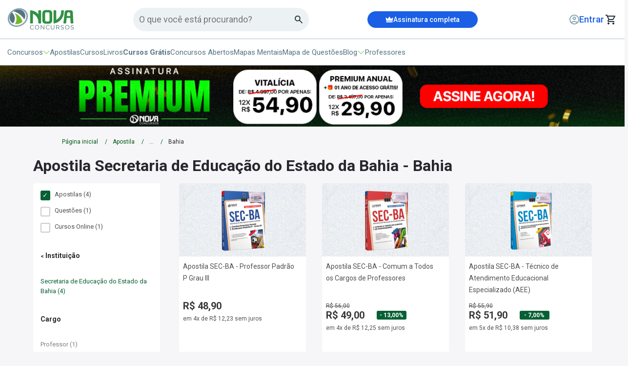

--- FILE ---
content_type: text/html; charset=UTF-8
request_url: https://www.novaconcursos.com.br/apostilas/cursos-cadernos/ba/sec-ba-secretaria-de-educacao-do-estado-da-bahia
body_size: 19871
content:
<!DOCTYPE html>
<html itemtype="http://schema.org/WebPage" lang="pt-BR">
<head>
            <script>
        window.dataLayer = window.dataLayer || [];
        dataLayer = [{"category":"apostilas\/cursos-cadernos\/ba\/sec-ba-secretaria-de-educacao-do-estado-da-bahia","instituicao":"","pageName":" Apostila Secretaria de Educação do Estado da Bahia - Bahia","pageType":"category"}];
                dataLayer.push({"products":[{"name":"Apostila SEC-BA em PDF - Professor Padrão P Grau III","id":"NV-003AG-22-SEC-BA-PROFESSOR-GER-DIGITAL","price":48.9,"brand":"Nova Concursos","category":"Educacional\/Apostila Digital\/Secretaria de Educação do Estado da Bahia","variant":"Digital"},{"name":"Apostila SEC-BA em PDF - Comum a Todos os Cargos de Professores","id":"NV-013JH-25-SEC-BA-COMUM-PROF-DIGITAL","price":49,"brand":"Nova Concursos","category":"Educacional\/Apostila Digital\/Secretaria de Educação do Estado da Bahia","variant":"Digital"},{"name":"Apostila SEC-BA em PDF  - Técnico de Atendimento Educacional Especializado (AEE)","id":"NV-010ST-24-SEC-BA-TECNICO-ATEND-EDUC-DIGITAL","price":51.9,"brand":"Nova Concursos","category":"Educacional\/Apostila Digital\/Secretaria de Educação do Estado da Bahia","variant":"Digital"},{"name":"Apostila SEC-BA em PDF  - Cuidador Educacional","id":"NV-009ST-24-SEC-BA-CUIDADOR-EDUCAC-DIGITAL","price":55.9,"brand":"Nova Concursos","category":"Educacional\/Apostila Digital\/Secretaria de Educação do Estado da Bahia","variant":"Digital"}],"product_ids":["NV-003AG-22-SEC-BA-PROFESSOR-GER-DIGITAL","NV-013JH-25-SEC-BA-COMUM-PROF-DIGITAL","NV-010ST-24-SEC-BA-TECNICO-ATEND-EDUC-DIGITAL","NV-009ST-24-SEC-BA-CUIDADOR-EDUCAC-DIGITAL"]});
                dataLayer.push({"event":"rmkt_product","ecommerce":{"detail":{"products":[{"name":"Apostila SEC-BA em PDF - Professor Padrão P Grau III","id":"NV-003AG-22-SEC-BA-PROFESSOR-GER-DIGITAL","price":48.9,"brand":"Nova Concursos","category":"Educacional\/Apostila Digital\/Secretaria de Educação do Estado da Bahia","variant":"Digital"},{"name":"Apostila SEC-BA em PDF - Comum a Todos os Cargos de Professores","id":"NV-013JH-25-SEC-BA-COMUM-PROF-DIGITAL","price":49,"brand":"Nova Concursos","category":"Educacional\/Apostila Digital\/Secretaria de Educação do Estado da Bahia","variant":"Digital"},{"name":"Apostila SEC-BA em PDF  - Técnico de Atendimento Educacional Especializado (AEE)","id":"NV-010ST-24-SEC-BA-TECNICO-ATEND-EDUC-DIGITAL","price":51.9,"brand":"Nova Concursos","category":"Educacional\/Apostila Digital\/Secretaria de Educação do Estado da Bahia","variant":"Digital"},{"name":"Apostila SEC-BA em PDF  - Cuidador Educacional","id":"NV-009ST-24-SEC-BA-CUIDADOR-EDUCAC-DIGITAL","price":55.9,"brand":"Nova Concursos","category":"Educacional\/Apostila Digital\/Secretaria de Educação do Estado da Bahia","variant":"Digital"}]}}});
            </script>
    <script defer>(function(w,d,s,l,i){w[l]=w[l]||[];w[l].push({'gtm.start':
                new Date().getTime(),event:'gtm.js'});var f=d.getElementsByTagName(s)[0],
            j=d.createElement(s),dl=l!='dataLayer'?'&l='+l:'';j.async=true;j.src=
            'https://www.googletagmanager.com/gtm.js?id='+i+dl;f.parentNode.insertBefore(j,f);
        })(window,document,'script','dataLayer','GTM-TFGXWB');</script>

    <!-- Google tag (gtag.js) -->
    
        <meta name="adopt-website-id" content="a79f3d0b-ec04-4571-bc51-148bb551909d" />
<script src="//tag.goadopt.io/injector.js?website_code=a79f3d0b-ec04-4571-bc51-148bb551909d" 
class="adopt-injector"></script>
    <link rel="preconnect" href="https://fonts.googleapis.com">
    <link rel="preconnect" href="https://fonts.gstatic.com" crossorigin>
    <link rel="preload"
          as="style"
          href="https://fonts.googleapis.com/css2?family=Roboto:wght@300;400;500;700;900&display=swap" />
    <link
        rel="stylesheet"
        href="https://fonts.googleapis.com/css2?family=Roboto:wght@300;400;500;700;900&display=swap"
        media="print" onload="this.media='all'"
    />
    <noscript>
        <link
            href="https://fonts.googleapis.com/css2?family=Roboto:wght@300;400;500;700;900&display=swap"
            rel="stylesheet"
            type="text/css"
        />
    </noscript>
    <link rel="icon" type="image/png" href="https://cdn.novaconcursos.com.br/favicon.ico">
    <style> *{-webkit-font-smoothing:antialiased;-moz-osx-font-smoothing:grayscale;border:0;box-sizing:border-box;color:#23292e;font-family:Roboto,sans-serif;list-style:none;margin:0;padding:0;text-align:left;text-decoration:none}.container{margin:0 auto;padding:0 15px;width:1175px}@media (max-width:1200px){.container{padding:0 15px;width:100%}}button{background:transparent;cursor:pointer}button:focus{outline:2px solid #00de74}img{display:block;max-width:100%}html{font-size:16px;overflow-x:hidden}body{background:#f6f6f9}button,input,textarea{-webkit-appearance:none;-moz-appearance:none;appearance:none}@media (max-width:769px){body.height-full{height:100vh;overflow:hidden}}header{background-color:#fff;border-bottom:.063rem solid #b0c7d3;height:8.375rem}@media (max-width:980px){header{border:none;height:10rem}}header .align{margin:0 auto;padding:0 .938rem;width:80rem}@media (max-width:1065px){header .align{width:100%}}header .mobile-assinatura{align-items:center;background:#1a5fe5;display:none;height:38px;justify-content:center}@media (max-width:980px){header .mobile-assinatura{display:flex}}header .mobile-assinatura .btn-signature{align-items:center;color:#fff;display:flex;font-size:14px;font-weight:500;gap:6px;height:100%;justify-content:center;width:100%}header .firstStep{align-items:center;border-bottom:.063rem solid #b0c7d3;display:flex;height:5rem}@media (max-width:980px){header .firstStep{border:none;height:auto;margin-top:10px}}header .firstStep .headerGroup{align-items:center;display:flex;justify-content:space-between}header .firstStep .headerGroup .alignLogo{align-items:center;display:flex;gap:6px}header .firstStep .headerGroup .alignLogo .visually-hidden{clip:rect(0,0,0,0);border:0;height:1px;margin:-1px;overflow:hidden;padding:0;position:absolute;width:1px}header .firstStep .headerGroup .alignLogo .btn-menu{display:none;outline:0}@media (max-width:980px){header .firstStep .headerGroup .alignLogo .btn-menu{display:block}}header .firstStep .headerGroup .alignLogo .btn-menu .menu-icon.menu-home{background-color:#567482;border-radius:8px;display:none;height:3px}@media (max-width:980px){header .firstStep .headerGroup .alignLogo .btn-menu .menu-icon.menu-home{display:flex}}header .firstStep .headerGroup .alignLogo .btn-menu .menu-icon.menu-home:after,header .firstStep .headerGroup .alignLogo .btn-menu .menu-icon.menu-home:before{background-color:#567482;border-radius:8px;height:3px}header .firstStep .headerGroup .customFormSearch{align-items:center;background:#ecf1f4;border-radius:24px;display:flex;height:48px;justify-content:space-between;max-width:360px;padding:5px 12px;width:100%;z-index:49}@media (max-width:980px){header .firstStep .headerGroup .customFormSearch{display:none}}header .firstStep .headerGroup .customFormSearch .input-search{background-color:#ecf1f4;border:none;color:#49454f;font-size:18px;outline:0;width:100%}header .firstStep .headerGroup .signatureBox{align-items:center;background:#1a5fe5;border-radius:17px;cursor:pointer;display:flex;height:34px;justify-content:center;transition:background-color .3s ease,transform .3s ease;width:226px}header .firstStep .headerGroup .signatureBox:hover{background-color:#134bb8;box-shadow:0 4px 8px rgba(0,0,0,.1)}@media (max-width:980px){header .firstStep .headerGroup .signatureBox{display:none}}header .firstStep .headerGroup .signatureBox .btnSignature{align-items:center;color:#fff;display:flex;font-size:14px;font-weight:500;gap:8px;height:100%;justify-content:center;width:100%}header .firstStep .headerGroup .lastGroup{align-items:center;display:flex;gap:20px}@media (max-width:1065px){header .firstStep .headerGroup .lastGroup{gap:10px}}header .firstStep .headerGroup .lastGroup .btn-login{min-width:140px}@media (max-width:1065px){header .firstStep .headerGroup .lastGroup .btn-login{min-width:auto}}header .firstStep .headerGroup .lastGroup .btn-login a{align-items:center;display:flex;gap:4px;justify-content:flex-end}header .firstStep .headerGroup .lastGroup .btn-login a span{color:#1a5fe5;display:inline-block;font-size:18px;font-weight:500;max-width:11ch;overflow:hidden;text-overflow:ellipsis;white-space:nowrap}@media (max-width:980px){header .firstStep .headerGroup .lastGroup .btn-login a img{display:none}}header .firstStep .headerGroup .lastGroup .btn-cart{display:flex;justify-content:center;min-width:27px}header .firstStep .headerGroup .lastGroup .btn-cart .cart-qtd-ajax.bg{align-items:center;background:#000;border-radius:50%;color:#fff;display:flex;font-size:10px;height:14px;justify-content:center;padding:2px 1px 0 0;width:14px}header .firstStep .mobileSearch{display:none;margin-top:8px}@media (max-width:980px){header .firstStep .mobileSearch{display:block}}header .firstStep .mobileSearch .customFormSearch{align-items:center;background:#ecf1f4;border-radius:24px;display:flex;height:48px;justify-content:space-between;padding:5px 12px;width:100%;z-index:49}header .firstStep .mobileSearch .customFormSearch .input-search{background-color:#ecf1f4;border:none;color:#49454f;font-size:18px;outline:0;width:100%}header .secondStep{align-items:center;display:flex;height:3.375rem}@media (max-width:980px){header .secondStep{display:none}}header .secondStep .menu{align-items:center;display:flex;gap:40px}header .secondStep .menu li{align-items:center;color:#567482;cursor:pointer;display:flex;font-size:15px;gap:.2rem}header .secondStep .menu li a b{color:#567482}header .secondStep .menu li img{transition:all .1s ease}header .secondStep .menu li.opened img{transform:rotate(180deg)}header .secondStep .menu li #concursos-header{align-items:center;cursor:pointer;display:flex;gap:.2rem}header .secondStep .menu li #concursos-header #green-dropdown.active{animation:rotate180 .1s ease forwards}@keyframes rotate180{0%{transform:rotate(0deg)}to{transform:rotate(180deg)}}header .secondStep .menu .btn-menu{outline:0}header .secondStep .menu .btn-menu .menu-icon.menu-home,header .secondStep .menu .btn-menu .menu-icon.menu-home:after,header .secondStep .menu .btn-menu .menu-icon.menu-home:before{background-color:#567482;border-radius:8px;height:3px}header .secondStep .menu a,header .secondStep .menu button,header .secondStep .menu span{color:#567482;cursor:pointer;font-size:15px;font-weight:400;transition:background-color .3s ease,transform .3s ease}header .secondStep .menu a:hover,header .secondStep .menu button:hover,header .secondStep .menu span:hover{color:#1a5fe5}header .secondStep .menu a.free,header .secondStep .menu button.free,header .secondStep .menu span.free{font-weight:700}header .secondStep .menu button:active,header .secondStep .menu button:focus{outline:none}header .submenu{align-items:center;background-color:#ecf1f4;box-shadow:0 5px 10px 0 #00000029;display:none;min-height:200px;padding:50px 25px;position:relative;z-index:10}header .submenu.active{animation:animationDown .2s ease forwards;display:flex}@media (max-width:980px){header .submenu{display:none}}@keyframes animationDown{0%{opacity:0;transform:translateY(-10px)}to{opacity:1;transform:translateY(0)}}header .submenu .submenuGroup{display:grid;grid-template-columns:auto 1fr}header .submenu .submenuGroup .optionGroup{border-right:1px solid #b0c7d3;display:flex;flex-direction:column;padding-right:50px}header .submenu .submenuGroup .optionGroup p{color:#76b82a;font-size:1.125rem;font-weight:400;margin-bottom:18px}header .submenu .submenuGroup .optionGroup a,header .submenu .submenuGroup .optionGroup span{align-items:center;color:#455c67;cursor:pointer;display:flex;font-size:1.125rem;font-weight:600;gap:8px;margin-bottom:20px}header .submenu .submenuGroup .optionGroup a.active,header .submenu .submenuGroup .optionGroup span.active{color:#76b82a}header .submenu .submenuGroup .optionGroup a:last-child,header .submenu .submenuGroup .optionGroup span:last-child{margin:0}header .submenu .submenuGroup .optionChoose{align-content:flex-start;display:none;flex-direction:column;flex-wrap:wrap;gap:16px 60px;max-height:200px;padding-left:50px}header .submenu .submenuGroup .optionChoose.active{display:flex}header .submenu .submenuGroup .optionChoose .title{color:#76b82a;font-size:1.125rem;font-weight:400}header .submenu .submenuGroup .optionChoose .title.mobile{display:none}header .submenu .submenuGroup .optionChoose .option{color:#567482;display:block;font-size:15px;max-width:600px;overflow:hidden;text-overflow:ellipsis;white-space:nowrap}header .submenu .submenuGroup .optionChoose .moreOption{color:#1a5fe5;font-size:12px}.main{transition:all .5s}@media (max-width:768px){.container,.content,.flash-menu,header .container,header .content{width:100%}}.btn-menu{height:26px;width:26px}.menu-icon{float:right;position:relative;width:26px}.menu-icon,.menu-icon:after,.menu-icon:before{background-color:#fff;display:block;height:4px;transition:all .2s cubic-bezier(.4,-.1,0,1.1)}.menu-icon:after,.menu-icon:before{content:"";position:absolute;right:0}.menu-icon:before{margin-top:-8px}.menu-icon:after,.menu-icon:before{transition:all .2s cubic-bezier(.4,-.1,0,1.1);width:26px}.menu-icon:after{margin-top:8px}.badgeArea{background-color:#000;color:#fff;font-size:18px;height:auto;padding:10px 20px;text-align:center}.breadcrumbs{padding:20px 112px}@media (max-width:769px){.breadcrumbs{padding:16px 20px}}.breadcrumbs ul{align-items:center;display:flex}.breadcrumbs ul li{margin-left:1.875rem;position:relative}.breadcrumbs ul li:first-child{margin-left:0}.breadcrumbs ul li:last-child:after{display:none}.breadcrumbs ul li:last-child p,.breadcrumbs ul li:last-child>a{color:#29272e;cursor:inherit;font-size:12px;font-weight:400;line-height:20px}.breadcrumbs ul li:after{color:#005710;content:"/";font-size:12px;position:absolute;right:-19px;top:4px}.breadcrumbs ul li a{color:#005710;font-size:12px;line-height:20px}.breadcrumbs ul li span{color:#567482;font-size:12px;line-height:1rem}@media (max-width:560px){.breadcrumbs .container{padding:0}.breadcrumbs ul li{display:none}.breadcrumbs ul li:first-child,.breadcrumbs ul li:last-child{display:block}.breadcrumbs ul li span{display:-webkit-box;max-width:250px;overflow:hidden;text-overflow:ellipsis;white-space:nowrap}}.colorDetail ul li a{color:#1b9331}@media (max-width:1000px){.colorDetail ul li a{color:#005710}}@media (min-width:768px){.no-desk{display:none!important}}.nova-top-search input{align-items:center;background:#ecf1f4;border:none;border-radius:24px;color:#567482;display:flex;flex-shrink:0;font-family:Roboto;font-size:16px;font-style:normal;font-weight:400;gap:4px;height:48px;letter-spacing:.5px;line-height:24px;outline:none;padding:0 20px;width:360px}.nova-top-search input::-moz-placeholder{font-family:Roboto;font-size:16px;font-style:normal}.nova-top-search input::placeholder{font-family:Roboto;font-size:16px;font-style:normal}.nova-top-search input:focus{border:2px solid #76b82a}@media (max-width:480px){.nova-top-search input{width:calc(90vw - 20px)}}@media (max-width:1280px) and (min-width:768px){.nova-top-search input{max-width:220px}}.nova-menu-blog{background:#ecf1f4;box-shadow:0 4px 10px rgba(50,50,71,.5);display:none;left:0;margin:0 auto auto;max-width:100%;overflow-y:auto!important;padding:20px 0 50px;position:absolute;width:100vw}.nova-menu-blog .nova-container{margin:auto;max-width:1280px;width:100%}.nova-menu-blog .nova-blog-search input[type=text]{background:var(--white,#fff);border-radius:24px;box-sizing:border-box;margin:auto;padding-right:50px;width:calc(100% - 32px)}.nova-menu-blog .nova-blog-search.relative,.nova-menu-blog .nova-blog-search.relative form{position:relative}.nova-menu-blog .nova-blog-search.relative button{all:unset;cursor:pointer;display:inline-block;position:absolute;right:25px;top:5px}@media (max-width:768px){.nova-menu-blog{display:flex;flex-direction:column;height:100vh;left:0;left:-110vw;margin-top:0;max-width:100vw;overflow-y:auto;padding:0 0 36px;position:fixed;top:0;transition:.5s;width:100vw;z-index:200}}.nova-menu-blog.is-shown{display:flex!important;z-index:200}@media (max-width:768px){.nova-menu-blog.is-shown{display:block;left:0}}.nova-menu-blog ul{list-style:none}@media (max-width:768px){.nova-menu-blog .nova-container{margin:16px auto}}.nova-menu-blog div .menu{grid-gap:32px;display:grid!important;grid-template-columns:1fr 1fr 1fr;margin:0 32px;padding-inline-start:0}@media (max-width:768px){.nova-menu-blog div .menu{display:flex!important;flex-direction:column;gap:16px;margin:0}}.nova-menu-blog div .menu>li{width:100%}.nova-menu-blog div .menu>li>a{background:#fff;border-radius:16px;display:flex;gap:16px;padding:12px 12px 20px;text-decoration:none;width:calc(100% - 24px)}@media (max-width:768px){.nova-menu-blog div .menu>li>a{box-sizing:border-box;margin:auto 16px;max-width:calc(100% - 32px);width:100%}}.nova-menu-blog div .menu>li>a .nova-menu-thumb{align-items:center;background:#ecf1f4;border-radius:16px;color:#76b82a;display:flex;font-family:Roboto;font-size:38px;font-style:normal;font-weight:800;height:65px;justify-content:center;line-height:145%;min-width:65px}.nova-menu-blog div .menu>li>a .nova-menu-content{display:flex;flex-direction:column;gap:8px}.nova-menu-blog div .menu>li>a .nova-menu-content .nova-menu-title{color:#76b82a;font-family:Roboto;font-size:18px;font-style:normal;font-weight:400;line-height:145%}.nova-menu-blog div .menu>li>a .nova-menu-content .nova-menu-description{color:#515050;font-family:Roboto;font-size:14px;font-style:normal;font-weight:400;line-height:145%}.nova-menu-blog div .menu>li>a .nova-menu-content span{color:#567482}.nova-menu-blog div .menu .menu-item-has-children .nova-menu-title:after{content:url("data:image/svg+xml;charset=utf-8,%3Csvg width='14' height='10' fill='none' xmlns='http://www.w3.org/2000/svg'%3E%3Cpath fill-rule='evenodd' clip-rule='evenodd' d='M0 5a.5.5 0 0 1 .5-.5h11.793L9.146 1.354a.5.5 0 1 1 .708-.708l4 4a.5.5 0 0 1 0 .708l-4 4a.5.5 0 1 1-.708-.708L12.293 5.5H.5A.5.5 0 0 1 0 5Z' fill='%23B0C7D3'/%3E%3C/svg%3E");margin-left:8px}.nova-menu-blog ul ul.sub-menu{display:none!important}.nova-menu-blog ul ul.sub-menu .nova-menu-title:after{content:unset!important;margin-left:0!important}.nova-menu-blog .nova-menu-blog-sub{background:#ecf1f4;bottom:0;box-shadow:0 0 1px 0 rgba(12,26,75,.5),0 4px 20px -2px rgba(50,50,71,.5);display:none;height:calc(100% - 52px);height:-webkit-fill-available;max-width:100%;padding:20px 0 32px;position:absolute;width:100vw}.nova-menu-blog .nova-menu-blog-sub.is-shown{display:flex!important}.nova-menu-blog .nova-menu-blog-sub.is-shown .nova-container{display:flex;margin:0 auto}@media (max-width:768px){.nova-menu-blog .nova-menu-blog-sub.is-shown .nova-container{display:block}.nova-menu-blog .nova-menu-blog-sub.is-shown{flex-direction:column;padding:0 0 32px;width:100vw}}.nova-menu-blog .nova-menu-blog-sub .nova-menu-sub-description{background:#fff;border-radius:16px;display:flex;flex-direction:column;gap:8px;margin-left:42px;padding:12px 12px 20px;width:326px}@media (max-width:768px){.nova-menu-blog .nova-menu-blog-sub .nova-menu-sub-description{margin-left:20px;width:calc(100vw - 68px)}}.nova-menu-blog .nova-menu-blog-sub .nova-menu-sub-description .nova-menu-sub-title{color:#76b82a;display:flex;font-family:Roboto;font-size:18px;font-style:normal;font-weight:400;line-height:145%}.nova-menu-blog .nova-menu-blog-sub .nova-menu-sub-description .nova-menu-sub-title .thumb{content:url("[data-uri]");cursor:pointer;margin-right:16px;width:16px}.nova-menu-blog .nova-menu-blog-sub .nova-menu-sub-description .nova-menu-sub-title .text{color:#76b82a;cursor:pointer}.nova-menu-blog .nova-menu-blog-sub .nova-menu-sub-description .nova-menu-sub-desc{color:#515050;font-family:Roboto;font-size:14px;font-style:normal;font-weight:400;line-height:145%}.nova-menu-blog .nova-menu-blog-sub .nova-menu-thumb{display:none}.nova-menu-blog .nova-menu-blog-sub .nova-menu-sub-list{grid-column-gap:32px;display:grid!important;grid-template-columns:auto auto auto;margin-left:32px}@media (min-width:1280px){.nova-menu-blog .nova-menu-blog-sub .nova-menu-sub-list{margin-top:16px}}@media (max-width:768px){.nova-menu-blog .nova-menu-blog-sub .nova-menu-sub-list{display:flex!important;flex-direction:column;margin-top:20px}}.nova-menu-blog .nova-menu-blog-sub .nova-menu-sub-list li{align-items:center;display:flex;padding:8px}.nova-menu-blog .nova-menu-blog-sub .nova-menu-sub-list li a{color:#567482;font-family:Roboto;font-size:15px;font-style:normal;font-weight:400;line-height:145%;text-decoration:none}.nova-top-menu-mobile button.back{all:unset;color:#567482;cursor:pointer;display:flex;font-family:Roboto;font-size:15px;font-style:normal;font-weight:700;gap:10px;line-height:145%}.nova-top-menu-mobile #menu-blog-parent-mob,.nova-top-menu-mobile #menu-concursos-parent-mob{cursor:pointer}.nova-top-menu-mobile .nova-mobile-menu-head{align-items:center;color:#567482;display:flex;font-family:Roboto;font-size:15px;font-style:normal;font-weight:700;gap:8px;line-height:145%;padding:0 20px;position:relative}.nova-top-menu-mobile .nova-mobile-menu-head .close{position:absolute;right:16px}.nova-top-menu-mobile .submenu-mobile-concursos{background:#ecf1f4;box-shadow:0 4px 10px rgba(50,50,71,.5);display:none;left:0;margin:0 auto auto;max-width:100%;overflow-y:auto!important;padding:20px 0 50px;position:absolute;top:0;width:100vw}.nova-top-menu-mobile .submenu-mobile-concursos .nova-container{max-width:1280px;padding:0 20px;width:100%}.nova-top-menu-mobile .submenu-mobile-concursos .nova-container .item-content-concurso{align-content:flex-start;background:#ecf1f4;box-shadow:0 4px 10px rgba(50,50,71,.5);display:none;height:100vh;left:-110vw;margin:0 auto auto;max-width:100%;overflow-y:auto!important;padding:0 0 50px;position:absolute;top:0;transition:.5s;width:100vw}@media (max-width:768px){.nova-top-menu-mobile .submenu-mobile-concursos .nova-container .item-content-concurso{display:block;height:100vh;left:-110vw;margin-top:0;max-width:100vw;overflow-y:auto;padding:0 0 50px;position:absolute;top:0;transition:.5s;width:100vw}}.nova-top-menu-mobile .submenu-mobile-concursos .nova-container .item-content-concurso.active{display:block;left:0}.nova-top-menu-mobile .submenu-mobile-concursos .nova-container .item-content-concurso .optionChoose.mobile{display:none;gap:30px;padding:0 40px}.nova-top-menu-mobile .submenu-mobile-concursos .nova-container .item-content-concurso .optionChoose.mobile.active{display:grid}.nova-top-menu-mobile .submenu-mobile-concursos .nova-container .item-content-concurso .optionChoose.mobile .title{display:none}.nova-top-menu-mobile .submenu-mobile-concursos .nova-container .item-content-concurso .optionChoose.mobile .title.mobile{align-items:center;color:#171d20;display:flex;font-size:1.125rem;font-weight:400;gap:6px}.nova-top-menu-mobile .submenu-mobile-concursos .nova-container .item-content-concurso .optionChoose.mobile .title.mobile strong{font-size:1.225rem}.nova-top-menu-mobile .submenu-mobile-concursos .nova-container .item-content-concurso .optionChoose.mobile .option{color:#567482;display:block;font-size:15px;max-width:600px;overflow:hidden;text-overflow:ellipsis;white-space:nowrap}.nova-top-menu-mobile .submenu-mobile-concursos .nova-container .item-content-concurso .optionChoose.mobile .moreOption{color:#1a5fe5;font-size:15px}.nova-top-menu-mobile .submenu-mobile-concursos .nova-container .item-content-concurso button.back-filters{all:unset;align-items:center;color:#567482;cursor:pointer;display:flex;font-family:Roboto;font-size:15px;font-style:normal;font-weight:700;gap:10px;line-height:145%}.nova-top-menu-mobile .submenu-mobile-concursos .nova-container .item-content-concurso .nova-mobile-menu-head{align-items:center;color:#567482;display:flex;font-family:Roboto;font-size:15px;font-style:normal;font-weight:700;gap:8px;line-height:145%;padding:0 20px;position:relative}.nova-top-menu-mobile .submenu-mobile-concursos .nova-container .item-content-concurso .nova-mobile-menu-head .close{position:absolute;right:16px}.nova-top-menu-mobile .submenu-mobile-concursos .nova-container .optionGroup{display:flex;flex-direction:column;gap:16px}.nova-top-menu-mobile .submenu-mobile-concursos .nova-container .optionGroup.hidden{display:none}.nova-top-menu-mobile .submenu-mobile-concursos .nova-container .optionGroup p{color:#76b82a;font-size:1.25rem;font-weight:600;margin-bottom:4px}.nova-top-menu-mobile .submenu-mobile-concursos .nova-container .optionGroup a,.nova-top-menu-mobile .submenu-mobile-concursos .nova-container .optionGroup div{align-items:center;border:2px solid #cbdbe4;border-radius:8px;cursor:pointer;display:flex;justify-content:space-between;padding:8px 10px}.nova-top-menu-mobile .submenu-mobile-concursos .nova-container .optionGroup a span,.nova-top-menu-mobile .submenu-mobile-concursos .nova-container .optionGroup div span{align-items:center;color:#455c67;cursor:pointer;display:flex;font-size:1.25rem;font-weight:600;gap:8px}.nova-top-menu-mobile .submenu-mobile-concursos .nova-container .optionGroup a span.active,.nova-top-menu-mobile .submenu-mobile-concursos .nova-container .optionGroup div span.active{color:#76b82a}@media (max-width:768px){.nova-top-menu-mobile .submenu-mobile-concursos{display:flex;flex-direction:column;height:100vh;left:-110vw;margin-top:0;max-width:100vw;overflow-y:auto;padding:0 0 36px;position:fixed;top:0;transition:.5s;width:100vw;z-index:200}}.nova-top-menu-mobile .submenu-mobile-concursos.is-shown{display:flex!important;z-index:200}@media (max-width:768px){.nova-top-menu-mobile .submenu-mobile-concursos.is-shown{display:block;left:0}}.nova-top-menu-mobile .submenu-mobile-concursos ul{list-style:none}@media (max-width:768px){.nova-top-menu-mobile .submenu-mobile-concursos .nova-container{margin:16px auto}}.nova-top-menu-mobile .submenu-mobile-concursos ul ul.sub-menu{display:none!important}.nova-top-menu-mobile .submenu-mobile-concursos ul ul.sub-menu .nova-menu-title:after{content:unset!important;margin-left:0!important}.nova-top-menu-mobile .submenu-mobile-concursos .nova-menu-blog-sub{background:#ecf1f4;bottom:0;box-shadow:0 0 1px 0 rgba(12,26,75,.5),0 4px 20px -2px rgba(50,50,71,.5);display:none;height:calc(100% - 52px);height:-webkit-fill-available;max-width:100%;padding:20px 0 32px;position:absolute;width:100vw}.nova-top-menu-mobile .submenu-mobile-concursos .nova-menu-blog-sub.is-shown{display:flex!important}.nova-top-menu-mobile .submenu-mobile-concursos .nova-menu-blog-sub.is-shown .nova-container{display:flex;margin:0 auto}@media (max-width:768px){.nova-top-menu-mobile .submenu-mobile-concursos .nova-menu-blog-sub.is-shown .nova-container{display:block}.nova-top-menu-mobile .submenu-mobile-concursos .nova-menu-blog-sub.is-shown{flex-direction:column;padding:0 0 32px;width:100vw}}.nova-top-menu-mobile .submenu-mobile-concursos .nova-menu-blog-sub .nova-menu-sub-description{background:#fff;border-radius:16px;display:flex;flex-direction:column;gap:8px;margin-left:42px;padding:12px 12px 20px;width:326px}@media (max-width:768px){.nova-top-menu-mobile .submenu-mobile-concursos .nova-menu-blog-sub .nova-menu-sub-description{margin-left:20px;width:calc(100vw - 68px)}}.nova-top-menu-mobile .submenu-mobile-concursos .nova-menu-blog-sub .nova-menu-sub-description .nova-menu-sub-title{color:#76b82a;display:flex;font-family:Roboto;font-size:18px;font-style:normal;font-weight:400;line-height:145%}.nova-top-menu-mobile .submenu-mobile-concursos .nova-menu-blog-sub .nova-menu-sub-description .nova-menu-sub-title .thumb{content:url("[data-uri]");cursor:pointer;margin-right:16px;width:16px}.nova-top-menu-mobile .submenu-mobile-concursos .nova-menu-blog-sub .nova-menu-sub-description .nova-menu-sub-title .text{color:#76b82a;cursor:pointer}.nova-top-menu-mobile .submenu-mobile-concursos .nova-menu-blog-sub .nova-menu-sub-description .nova-menu-sub-desc{color:#515050;font-family:Roboto;font-size:14px;font-style:normal;font-weight:400;line-height:145%}.nova-top-menu-mobile .submenu-mobile-concursos .nova-menu-blog-sub .nova-menu-thumb{display:none}.nova-top-menu-mobile .submenu-mobile-concursos .nova-menu-blog-sub .nova-menu-sub-list{grid-column-gap:32px;display:grid!important;grid-template-columns:auto auto auto;margin-left:32px}@media (min-width:1280px){.nova-top-menu-mobile .submenu-mobile-concursos .nova-menu-blog-sub .nova-menu-sub-list{margin-top:16px}}@media (max-width:768px){.nova-top-menu-mobile .submenu-mobile-concursos .nova-menu-blog-sub .nova-menu-sub-list{display:flex!important;flex-direction:column;margin-top:20px}}.nova-top-menu-mobile .submenu-mobile-concursos .nova-menu-blog-sub .nova-menu-sub-list li{align-items:center;display:flex;padding:8px}.nova-top-menu-mobile .submenu-mobile-concursos .nova-menu-blog-sub .nova-menu-sub-list li a{color:#567482;font-family:Roboto;font-size:15px;font-style:normal;font-weight:400;line-height:145%;text-decoration:none}.nova-top-menu-mobile .submenu-mobile-concursos.is-shown{display:block}.nova-top-menu-wrapper{background:#ecf1f4;box-shadow:0 0 1px 0 rgba(12,26,75,.5),0 4px 20px -2px rgba(50,50,71,.5);display:none;margin:10px auto auto;max-width:100%;overflow-y:auto!important;padding:20px 0 50px;position:fixed;width:1340px;z-index:100}@media (max-width:768px){.nova-top-menu-wrapper{background-color:#fff;display:block;height:100vh;left:0;left:-110vw;margin-top:0;max-width:100vw;padding:0;position:fixed;top:0;transition:.5s;width:100vw;z-index:200}}.nova-top-menu-wrapper.is-shown{display:flex;z-index:200}@media (max-width:768px){.nova-top-menu-wrapper.is-shown{display:block;left:0}}.nova-top-menu-wrapper .nova-top-menu-title{align-items:center;color:#1a5fe5;display:flex;font-family:Roboto;font-size:14px;font-style:normal;font-weight:600;gap:2px;line-height:125%;margin:20px;position:relative;text-transform:uppercase;width:calc(100% - 40px)}.nova-top-menu-wrapper .nova-top-menu-title a{align-items:center;color:#1a5fe5;display:flex;font-family:Roboto;font-size:14px;gap:5px;text-decoration:none}.nova-top-menu-wrapper .nova-top-menu-title .close{color:#000;position:absolute;right:10px}.nova-top-menu-wrapper .nova-top-menu-title .crown{margin-bottom:3px}.nova-top-menu-wrapper ul.menu-top{margin:0 20px 0 30px}.nova-top-menu-wrapper ul.menu-top li{padding:8px 0}.nova-top-menu-wrapper ul.menu-top li a,.nova-top-menu-wrapper ul.menu-top li>button,.nova-top-menu-wrapper ul.menu-top li>span{color:#567482;display:flex;font-family:Roboto;font-size:20px;font-style:normal;font-weight:600;line-height:125%;position:relative;text-decoration:none}.nova-top-menu-wrapper ul.menu-top li a svg,.nova-top-menu-wrapper ul.menu-top li>button svg,.nova-top-menu-wrapper ul.menu-top li>span svg{margin-bottom:-2px}.nova-top-menu-wrapper ul.menu-top li b{color:#567482}.nova-top-menu-wrapper .whats-cta{margin:30px 0;text-align:center}.nova-top-menu-wrapper .whats-cta img{margin:auto}.nova-top-menu-wrapper .util-links ul{margin:0 20px 20px}.nova-top-menu-wrapper .util-links ul,.nova-top-menu-wrapper .util-links ul li{display:flex;flex-direction:column;gap:16px}.nova-top-menu-wrapper .util-links ul li a{color:#567482;font-family:Roboto;font-size:15px;font-style:normal;font-weight:400;line-height:145%;text-decoration:none}.nova-top-menu-wrapper .mobile-menu-footer{background:#567482;color:#fff;font-family:Roboto;font-size:18px;font-style:normal;font-weight:400;line-height:145%;min-height:100px;width:100%}.nova-top-menu-wrapper .mobile-menu-footer strong{color:#fff}.nova-top-menu-wrapper .mobile-menu-footer .socials-label{color:#fff;font-family:Roboto;font-size:18px;font-style:normal;font-weight:400;line-height:145%}.nova-top-menu-wrapper .nova-mobile-menu-socials-section{display:grid;gap:8px;grid-template-columns:.4fr .6fr;padding:20px;width:100%}.nova-top-menu-wrapper .nova-mobile-menu-socials-section ul{align-items:center;display:flex;justify-content:space-between}.nova-top-menu-wrapper .nova-mobile-menu-socials-section ul li span{align-items:center;background:#ecf1f4;border-radius:22px;display:flex;height:44px;justify-content:center;padding:8px;width:44px}
 </style>
    
    <meta name="apple-mobile-web-app-capable" content="yes"/>
    <meta name="HandheldFriendly" content="true"/>
    <meta name="viewport" content="width=device-width,minimum-scale=1.0"/>
    <meta name="google-site-verification" content="C0HJHweuVVHAhd7on5pa65Du-BmV0n8iNeTju6SFy5c"/>
    <meta http-equiv="Content-Type" content="text/html; charset=utf-8"/>
    <meta http-equiv="X-UA-Compatible" content="IE=edge,chrome=1">
    <meta name="theme-color" content="#076035">
        <meta name="robots" content="INDEX,FOLLOW">
        <link rel="canonical" href="https://www.novaconcursos.com.br/apostilas/cursos-cadernos/ba/sec-ba-secretaria-de-educacao-do-estado-da-bahia">
      
            <meta name="description" content="Apostila Secretaria de Educação do Estado da Bahia Bahia"/>
            <style> .s-categoria{padding-bottom:40px;padding-top:0}.s-categoria .texto-descritivo{margin-bottom:1.063rem;min-height:2.375rem}.s-categoria .texto-descritivo .text-descritivo-conteudo{margin:20px 0 0;max-height:90px;overflow:hidden}.s-categoria .texto-descritivo .text-descritivo-conteudo:before{background:linear-gradient(transparent,#f7f7f7);content:"";height:6rem;position:absolute;width:100%}@media (max-width:769px){.s-categoria .texto-descritivo .text-descritivo-conteudo:before{height:6rem}}.s-categoria .texto-descritivo .text-descritivo-conteudo.full{margin-bottom:10px;max-height:none}.s-categoria .texto-descritivo .text-descritivo-conteudo.full:before{display:none}.s-categoria .texto-descritivo .text-descritivo-conteudo a{color:#1a5bf1}.s-categoria .texto-descritivo .descriptionMore{align-items:center;display:flex;justify-content:center;margin-bottom:50px;position:relative}.s-categoria .texto-descritivo .descriptionMore .btnMore{align-items:center;background:none;border-radius:6px;color:#3754db;display:flex;font-weight:600;height:30px;justify-content:center;outline:none;text-decoration:underline;width:75px}@media (max-width:769px){.s-categoria .texto-descritivo .descriptionMore .btnMore{background:none;color:#3754db;text-decoration:underline}}.s-categoria .notFoundGroup{display:flex;justify-content:center;margin:25px 0}.s-categoria .notFoundGroup .message{align-items:center;background:hsla(47,96%,79%,.2);border:1px solid #fcd64b;border-radius:10px;display:inline-flex;flex-direction:column;justify-content:center;padding:6px 44px 9px 42px}.s-categoria .notFoundGroup .message p{color:#29272e;font-size:16px;font-weight:500;line-height:162.023%;text-align:center}.s-categoria .notFoundGroup .message span{color:#29272e;font-size:14px;font-weight:400;line-height:162.023%;text-align:center}.s-categoria .texto-descritivo h1{color:#29272e;font-size:2rem;font-weight:700;line-height:2.375rem;margin-bottom:0}@media (max-width:769px){.s-categoria .texto-descritivo h1{font-size:20px;font-weight:500;text-align:center}}.s-categoria .texto-descritivo h1.title-materiais{color:#363837;font-size:1.75rem;font-weight:700;line-height:2.0625rem;margin-bottom:1.0625rem}.s-categoria .texto-descritivo p{color:#515050;font-size:14px;font-weight:400;line-height:1.67rem}.s-categoria .texto-descritivo p strong{color:#5a5e5c}.s-categoria main{align-items:flex-start;display:flex;justify-content:space-between}.s-categoria main.align-main{align-items:center;flex-direction:column}.s-categoria .filters{background:#fff;border-radius:5px;max-width:260px;padding:15px 7px 15px 15px;width:100%}@media (max-width:1200px){.s-categoria .filters{max-width:230px}}.s-categoria .filters .item{align-items:flex-start;display:flex;flex-direction:column;height:auto;margin-bottom:1.5rem;width:100%}@media (max-width:769px){.s-categoria .filters .item{margin-bottom:0}}.s-categoria .filters .item.types p.filter-title{display:none}@media (max-width:769px){.s-categoria .filters .item.types p.filter-title{display:block}}.s-categoria .filters .item select{max-width:137px}.s-categoria .filters .item .ver-mais-modal-filters{display:flex;width:100%}@media (max-width:769px){.s-categoria .filters .item .ver-mais-modal-filters{display:none}}.s-categoria .filters .item .btns-filter{align-items:center;display:flex;justify-content:space-between;width:100%}@media (max-width:769px){.s-categoria .filters .item .btns-filter{margin-bottom:36px}}.s-categoria .filters .item .btns-filter .only-mobile{display:none}@media (max-width:769px){.s-categoria .filters .item .btns-filter .only-mobile{display:block}}.s-categoria .filters .item .link-filters-desktop{display:flex;flex-direction:column}@media (max-width:769px){.s-categoria .filters .item .link-filters-desktop{display:none}}.s-categoria .filters .item .link-filters-mobile{display:none}.s-categoria .filters .item .link-filters-mobile.link-filters-desktop{display:flex}.s-categoria .filters .item .link-filters-mobile .only-mobile{display:none}@media (max-width:769px){.s-categoria .filters .item .link-filters-mobile{background:#f3f3f3;display:block;height:100%;max-width:100%;padding:15px;position:absolute;right:-100%;top:0;transition:all .5s;width:100%}.s-categoria .filters .item .link-filters-mobile .only-mobile{display:block}.s-categoria .filters .item .link-filters-mobile.show-filter{display:block;right:100%;transform:translate3d(100%,0,0);transition:all .5s;z-index:1055}.s-categoria .filters .item .link-filters-mobile.show{display:flex}.s-categoria .filters .item .link-filters-mobile .loading{margin:0 auto;width:50px}.s-categoria .filters .item .link-filters-mobile .link-filters-mobile-itens{align-items:center;background:#fff;display:flex;flex-direction:column;justify-content:center;padding:12px}.s-categoria .filters .item .link-filters-mobile .link-filters-mobile-itens>p{color:#425466;font-size:14px;font-weight:500;margin-bottom:10px;text-align:left;width:100%}.s-categoria .filters .item .link-filters-mobile .link-filters-mobile-itens>p.only-mobile{margin-bottom:20px}.s-categoria .filters .item .link-filters-mobile .link-filters-mobile-itens input{margin-bottom:15px}.s-categoria .filters .item .link-filters-mobile .link-filters-mobile-itens .search-response{height:70vh;overflow-x:hidden;overflow-y:scroll;width:100%}}.s-categoria .filters .item .link-filters-mobile .back-filter-mobile{display:none}@media (max-width:769px){.s-categoria .filters .item .link-filters-mobile .back-filter-mobile{color:#29272e;display:block;font-size:16px;font-weight:400;margin-bottom:30px}.s-categoria .filters .item .link-filters-mobile .back-filter-mobile img{display:inline}}.s-categoria .filters .item .link-filters-mobile .aplicar-btn{display:none}@media (max-width:769px){.s-categoria .filters .item .link-filters-mobile .aplicar-btn{align-items:center;background:#fcd64b;border:none;border-radius:8px;bottom:20px;color:#515050;display:flex;font-weight:500;height:46px;justify-content:center;left:calc(50% - 77.5px);position:absolute;width:155px}.s-categoria .filters .item .link-filters-mobile .aplicar-btn:disabled{cursor:wait;opacity:.5}}.s-categoria .filters .item label{color:#515050;display:block;font-size:13px;margin-bottom:17px;width:100%}.s-categoria .filters .item label .checkmark{border:2px solid #cbcbcb;border-radius:3px;height:20px;width:20px}.s-categoria .filters .item label input:checked~.checkmark{border:2px solid #076035}.s-categoria .filters .item p.filter-title{color:#29272e;font-size:14px;font-weight:700;line-height:1.3125rem;margin-bottom:18px}@media (max-width:769px){.s-categoria .filters .item p.filter-title{font-size:18px;font-weight:400;margin-bottom:0}}.s-categoria .filters .item p.filter-title span{display:none}@media (max-width:769px){.s-categoria .filters .item p.filter-title span{display:inline-block}.s-categoria .filters .item p.filter-title small.desktop{display:none}}.s-categoria .filters .item p.filter-title small.mobile{display:none}@media (max-width:769px){.s-categoria .filters .item p.filter-title small.mobile{background:#deffee;border-radius:100px;color:#076035;display:inline;margin-right:10px;padding:4px 9px}}.s-categoria .filters .item button{color:#0072ce;font-size:12px;line-height:14px}@media (max-width:769px){.s-categoria .filters .item button:last-child{width:89%}}.s-categoria .filters .item button.not-filter{cursor:inherit}.s-categoria .filters .item input{border-radius:5px;box-shadow:0 1px 2px rgba(50,50,71,.08),0 0 3px rgba(50,50,71,.2);box-sizing:border-box;font-size:14px;height:46px;margin-bottom:10px;padding:10px 7px;width:100%}.s-categoria .filters .item a{color:#7d8380;display:block;font-size:13px;font-weight:400;line-height:20px;margin-bottom:13px}@media (max-width:769px){.s-categoria .filters .item a{color:#29272e;font-size:12px}}.s-categoria .filters .item a.active{color:#076035;cursor:auto}.s-categoria .filters .item a.voltar-filtro{color:#363837;font-size:18px}.s-categoria .filters .item button.ver-mais-filters{color:#3754db;display:block;font-size:12px;margin:5px auto 10px}.s-categoria .filters .item .modal .modal-dialog .search-box{padding:15px 28px 28px}@media (max-width:769px){.s-categoria .filters .item .modal .modal-dialog .search-box{padding:15px}}.s-categoria .filters .item .modal .modal-dialog .search-box p{color:#425466;font-size:14px;font-weight:500;margin-bottom:8px}.s-categoria .filters .item .modal .modal-dialog .search-box input[type=text]{border:none;border-radius:6px;box-shadow:0 1px 2px rgba(50,50,71,.08),0 0 1px rgba(50,50,71,.2);height:46px;margin-bottom:20px;width:100%}.s-categoria .filters .item .modal .modal-dialog .search-box input[type=text]::-moz-placeholder{color:#b5b5bd;font-size:15px;font-weight:700}.s-categoria .filters .item .modal .modal-dialog .search-box input[type=text]::placeholder{color:#b5b5bd;font-size:15px;font-weight:700}.s-categoria .filters .item .modal .modal-dialog .search-box img.loading{margin:135px auto;padding-left:35px;width:100px}.s-categoria .filters .item .modal .modal-dialog .search-box a{color:#29272e;font-weight:400}.s-categoria .filters .item .modal .modal-dialog .search-response{max-height:400px;overflow-x:hidden;overflow-y:scroll}.s-categoria .filters .item ::-webkit-scrollbar{border-radius:50px;width:4px}.s-categoria .filters .item ::-webkit-scrollbar-track{background:#f1f1f1}.s-categoria .filters .item ::-webkit-scrollbar-thumb,.s-categoria .filters .item ::-webkit-scrollbar-thumb:hover{background:#c4c4c4}.s-categoria .filters .filter-header-mobile{display:none}.s-categoria .filters .close-modal img{height:20px}@media (max-width:769px){.s-categoria .filters{background:#fff;display:none;height:100%;max-width:100%;padding:15px 20px;position:absolute;right:-100%;top:0;transition:all .5s;width:100%}.s-categoria .filters.show-filter{display:block;right:100%;transform:translate3d(100%,0,0);transition:all .5s;z-index:1055}.s-categoria .filters .filter-header-mobile{display:flex;flex-direction:column;justify-content:space-between;margin-bottom:46px}.s-categoria .filters .filter-header-mobile .close-modal{align-self:flex-end}.s-categoria .filters .filter-header-mobile .close-modal img{height:20px}.s-categoria .filters .filter-header-mobile .clear-all{align-self:center;color:#3754db;font-size:18px;font-weight:400;text-decoration:underline}}.s-categoria .filters .algolia-autocomplete{position:inherit!important;width:100%}.s-categoria .filters .algolia-autocomplete .aa-dropdown-menu{border:none;margin-top:0;max-height:400px;overflow-x:hidden;overflow-y:scroll;position:inherit!important;width:100%}@media (max-width:769px){.s-categoria .filters .algolia-autocomplete .aa-dropdown-menu{height:70vh;max-height:100%;overflow-x:hidden;overflow-y:scroll}}.s-categoria .filters .algolia-autocomplete .aa-dropdown-menu .aa-suggestion{margin:0;padding:0}.s-categoria .filters .algolia-autocomplete .aa-dropdown-menu .aa-suggestion a{color:#7d8380;cursor:pointer;display:block;font-size:13px;font-weight:400;line-height:20px;margin-bottom:13px}@media (max-width:769px){.s-categoria .filters .algolia-autocomplete .aa-dropdown-menu .aa-suggestion a{color:#29272e;font-size:12px}}.s-categoria .filters .algolia-autocomplete .aa-dropdown-menu .aa-suggestion a em{color:#076035;font-style:normal;font-weight:700}.s-categoria .groupList{align-items:center;display:flex;flex-direction:column;width:100%}.s-categoria .container-category{grid-gap:33px 33px;align-items:flex-start;display:grid;grid-template-columns:1fr 1fr 1fr;justify-items:center;margin-bottom:32px;width:846px}@media (max-width:1200px){.s-categoria .container-category{width:100%}}@media (max-width:992px){.s-categoria .container-category{max-width:530px}}@media (max-width:769px){.s-categoria .container-category{margin-left:0;max-width:100%;width:100%}.s-categoria .container-category.show-filter{display:none}}.s-categoria .container-category img.loading{margin:30px auto;width:100px}.s-categoria .container-category.column{grid-gap:31px;grid-template-columns:1fr}.s-categoria .container-category.column .badges-column{border-radius:3px;display:block;font-size:15px;font-weight:700;padding:0 5px;text-align:center;text-transform:uppercase}.s-categoria .container-category.column .card-material-geral{display:flex;flex-direction:row;height:238px;padding-bottom:20px}.s-categoria .container-category.column .card-material-geral .area-gallery{margin-bottom:0;max-width:248px}.s-categoria .container-category.column .card-material-geral .info{align-items:flex-start;display:flex;flex-direction:column}.s-categoria .container-category.column .card-material-geral .info .tag{order:1}.s-categoria .container-category.column .card-material-geral .info .types{align-items:flex-start;display:flex;margin-bottom:0;order:4}.s-categoria .container-category.column .card-material-geral .info .types .item{margin-bottom:0;margin-left:27px}.s-categoria .container-category.column .card-material-geral .info .types .item:first-child{margin-left:0}.s-categoria .container-category.column .card-material-geral .info .types .item .badges{display:none}.s-categoria .container-category.column .card-material-geral .info ul{order:3}.s-categoria .container-category.column .card-material-geral .info p{max-width:497px;order:2}@media (max-width:1200px){.s-categoria .container-category{grid-gap:10px 10px}}@media (max-width:1024px){.s-categoria .container-category{grid-gap:10px 10px;grid-template-columns:1fr 1fr}}@media (max-width:992px){.s-categoria .container-category{grid-template-columns:1fr 1fr}}@media (max-width:769px){.s-categoria .container-category{grid-gap:15px 0;align-items:center;display:flex;flex-direction:column;grid-template-columns:1fr 1fr;justify-content:center}}.s-categoria .container-category .card-material-geral{align-items:center;background:#fff;border-radius:5px;cursor:pointer;display:block;flex-direction:column;min-height:351px;overflow:hidden;padding:0;width:260px}@media (max-width:769px){.s-categoria .container-category .card-material-geral{min-height:351px}}.s-categoria .container-category .card-material-geral.curso{min-height:351px}@media (max-width:769px){.s-categoria .container-category .card-material-geral.curso{min-height:351px;min-width:260px;width:auto}}.s-categoria .container-category .card-material-geral .apostila.digital img{padding:8px}.s-categoria .container-category .card-material-geral .product-img{align-items:center;background-image:url(/assets/img/fundocinza.jpg);display:flex;justify-content:center;min-height:150px;width:100%}@media (max-width:768px){.s-categoria .container-category .card-material-geral .product-img{min-height:115px}}.s-categoria .container-category .card-material-geral .product-img.curso{min-height:150px}@media (max-width:768px){.s-categoria .container-category .card-material-geral .product-img.curso{min-height:150px}}.s-categoria .container-category .card-material-geral .product-img img{height:150px}@media (max-width:769px){.s-categoria .container-category .card-material-geral .product-img img{height:115px;width:auto}}.s-categoria .container-category .card-material-geral .product-img.caderno img,.s-categoria .container-category .card-material-geral .product-img.combo img,.s-categoria .container-category .card-material-geral .product-img.mapa img{padding:8px}.s-categoria .container-category .card-material-geral .info{padding:8px;width:100%}.s-categoria .container-category .card-material-geral .info .badges{border-radius:5px;font-size:12px;font-weight:500;padding:3px 5px}.s-categoria .container-category .card-material-geral .info strong{color:#363837;display:block;font-size:1rem;font-weight:700;line-height:22px;margin-bottom:.1875rem}.s-categoria .container-category .card-material-geral .info .old-price{color:#515050;font-size:12px;line-height:1;text-decoration-line:line-through}.s-categoria .container-category .card-material-geral .info .regular-price{color:#363837;font-size:1.25rem;font-weight:700;line-height:1.375rem;margin-bottom:5px}.s-categoria .container-category .card-material-geral .info .align-price{display:flex}.s-categoria .container-category .card-material-geral .info .porcentagem-desconto{background:#076035;border-radius:3px;color:#fff;font-size:12px;font-weight:700;margin:2px auto auto 25px;min-width:-moz-max-content;min-width:max-content;mix-blend-mode:normal;padding:2px 5px;text-align:center;width:25%}.s-categoria .container-category .card-material-geral .info p{color:#515050;font-size:14px;font-style:normal;font-weight:400;line-height:24px;max-width:230px}.s-categoria .container-category .card-material-geral .info p.product-name{font-size:14px;margin-bottom:10px;min-height:72px}.s-categoria .container-category .card-material-geral .info p.new-name{color:#29272e;font-weight:500}.s-categoria .container-category .card-material-geral .info p.apartirde{color:#515050;font-size:12px;font-weight:500;line-height:1;margin-bottom:5px}.s-categoria .container-category .card-material-geral .info p.installments-price{font-size:12px;line-height:1;margin-top:4px}.s-categoria .container-category .card-material-geral .info .product-stars{margin-top:20px;min-height:20px}.s-categoria .container-category .card-material-geral .info ul{align-items:center;display:flex;margin:0}.s-categoria .container-category .card-material-geral .info ul li{align-items:center;display:flex;justify-content:center;margin-left:5px}.s-categoria .container-category .card-material-geral .info ul li:first-child{margin-left:0}.s-categoria .container-category .card-material-geral .info ul li i{color:#fcd64b;font-size:18px}.s-categoria .container-category .card-material-geral .info ul li span.total-rates{color:#515050;font-size:12px;font-weight:500;line-height:1}.s-categoria .container-category .new-card{min-height:0!important}.s-categoria .filter-mobile{display:none}@media (max-width:769px){.s-categoria h2{display:none}.s-categoria main{align-items:flex-start;flex-direction:column}.s-categoria .filter-mobile{align-self:center;display:flex;justify-content:space-between;margin-bottom:20px}.s-categoria .filter-mobile select{height:50px;width:151px}.s-categoria .filter-mobile button{align-items:center;border:1px solid #fcd64b;border-radius:4px;color:#515050;display:flex;font-size:12px;font-weight:600;height:36px;justify-content:center;line-height:16px;text-align:center;width:132px}.s-categoria .filter-mobile button img{margin-right:5px}.s-categoria .filter-mobile button span{color:#5a5e5c;margin-left:5px}}.back-show-filter{background-color:#f3f3f3;bottom:0;display:none;left:0;position:fixed;right:0;top:0;z-index:1051}@media (max-width:769px){.back-show-filter{display:block}}ol.pagination{display:flex;grid-column:2;grid-row:auto;justify-content:center;justify-items:center;width:100px}@media (max-width:1180px){ol.pagination{grid-column:1}}ol.pagination>li,ol.pagination>li>a{align-items:center;display:flex;justify-content:center}ol.pagination>li>a{border:1px solid #f6f6f9;color:#515050;font-size:14px;font-weight:400;height:48px;width:48px}ol.pagination>li>a img{display:inline;height:14px;width:9px}ol.pagination>li>a:first-child{border-width:1px}ol.pagination>li>a.active{background:#076035;border:1px solid #076035;border-radius:4px;color:#fff}ol.pagination>li>a.active:hover{border-radius:0}ol.pagination>li>a.disable{cursor:not-allowed;opacity:.5}ol.pagination>li>a:hover{border:1px solid #eee}ol.pagination>li>a.pag-next{align-items:center;background:#fff;border:1px solid #f3f3f3;border-radius:4px;box-shadow:2px 1px 5px -5px #333;color:#515050;display:flex;font-size:10px;font-weight:600;height:48px;justify-content:space-evenly;width:85px}ol.pagination>li>a.pag-next.pag-prev img{transform:rotate(-180deg)}.pag-prev-img{display:flex;flex-direction:row-reverse}.s-socials{background:#076035;padding:2.0625rem 0}.s-socials .container{align-items:center;display:flex;justify-content:space-between}.s-socials .container-mobile{display:none}.s-socials .txt span{color:#fff;font-size:1rem;font-weight:500;line-height:1.1875rem}.s-socials .txt h3{color:#fff;font-size:1.5rem;font-weight:700;line-height:1.75rem;text-transform:uppercase}.s-socials ul{align-items:center;display:flex;flex:1;justify-content:space-between;max-width:879px}.s-socials ul li a{align-items:center;background:#0b6d3e;border-radius:4px;display:flex;height:50px;justify-content:center;width:261px}.s-socials ul li a span{color:#fff;font-size:1rem;font-weight:500;line-height:1.1875rem;margin-left:.75rem}@media (max-width:991px){.s-socials .container{align-items:center;display:none;flex-direction:column}.s-socials .container-mobile{display:flex}.s-socials ul{width:100%}.s-socials ul li{width:30%}.s-socials ul li a{background:#076035;width:100%}}@media (max-width:560px){.s-socials ul li a span{display:none}}
 </style>
    <title>Apostila Secretaria de Educação do Estado da Bahia Bahia</title>
    <script type="application/ld+json">
    {
        "@context": "https://schema.org",
        "@type": "Organization",
        "name": "Nova Concursos",
        "url": "https://www.novaconcursos.com.br",
        "logo": "https://cdn.novaconcursos.com.br/assets/img/logo.svg",
        "sameAs": [
          "https://www.instagram.com/novaconcursos/",
          "https://www.facebook.com/NOVAConcursosOficial/",
          "https://www.youtube.com/user/GrupoNovaConcursos/",
          "https://www.tiktok.com/@novaconcursos/"
        ],
        "contactPoint": {
           "@type": "ContactPoint",
                           "telephone": "+55-35-998516653",
           "contactType": "Customer Service",
           "areaServed": "BR",
           "availableLanguage": ["Portuguese"]
        },
        "address": {
           "@type": "PostalAddress",
           "streetAddress": "Rua Americo Totti, 110",
           "addressLocality": "Minas Gerais",
           "addressRegion": "MG",
           "postalCode": "37130-000",
           "addressCountry": "BR"
        }
    }
    </script>
</head>
<body>
    <noscript><iframe src="https://www.googletagmanager.com/ns.html?id=GTM-TFGXWB"
height="0" width="0" style="display:none;visibility:hidden"></iframe></noscript>
<div class="main">
    <header id="header">
    <div class="mobile-assinatura">
        <a href="https://aprovacao.novaconcursos.com.br/assinatura/" rel="noreferrer" target="_blank"
           class="btn-signature">
            <img loading="lazy" src="https://cdn.novaconcursos.com.br/assets/img/IconCoroa.svg" alt="Assinatura" width="16" height="16">
            ASSINATURA COMPLETA
        </a>
    </div>

    <div class="firstStep">
        <div class="align">
            <div class="headerGroup">
                <div class="alignLogo">
                    <button class="btn-menu nova-menu-hamburger" aria-label="Menu" tabindex="0">
                        <img loading="lazy" src="https://cdn.novaconcursos.com.br/assets/img/hamburg-menu.svg" alt="Menu" width="17"
                             height="14">
                    </button>
                                        <a href="https://www.novaconcursos.com.br" class="logo" aria-label="Icone Nova Concursos">
                        <img src="https://cdn.novaconcursos.com.br/assets/img/logo-white.svg" alt="Nova-Concursos"
                             width="139" height="48">
                    </a>
                </div>

                <nav class="nova-top-menu-mobile no-desk">
    <div class="nova-top-menu-wrapper no-desk">
        <div class="nova-top-menu-title">
            <a href="https://aprovacao.novaconcursos.com.br/assinatura/" class="flex">
                <img class="crown" src="https://cdn.novaconcursos.com.br/assets/img/crown-blue.svg" aria-hidden="true"
                     alt="ícone coroa azul" width="16" height="16">
                ASSINATURA COMPLETA
            </a>
            <img class="close" src="https://cdn.novaconcursos.com.br/assets/img/close-black.svg" aria-hidden="true" alt="fechar menu">
        </div>
        <ul class="nova-menu menu-top">
                                                
                        <li class="menu-parent pointer" id="menu-concursos-parent-mob">
                            <span id="concursos-header-mobile">Concursos
                                <span class="menu-mob-expand">
                                    <img src="https://cdn.novaconcursos.com.br/assets/img/arrow-forward.svg" width="20" height="21" alt="forward">
                                </span>
                            </span>
                        </li>

                                                                                <li>
                            <a href="https://www.novaconcursos.com.br/apostilas">Apostilas</a>
                        </li>
                                                                                <li>
                            <a href="https://www.novaconcursos.com.br/cursos-online">Cursos</a>
                        </li>
                                                                                <li>
                            <a href="https://www.novaconcursos.com.br/livros">Livros</a>
                        </li>
                                                                                <li>
                            <a href="https://www.novaconcursos.com.br/cursos-gratuitos"><b>Cursos Grátis</b></a>
                        </li>
                                                                                <li>
                            <a href="https://www.novaconcursos.com.br/portal/concursos-abertos/">Concursos Abertos</a>
                        </li>
                                                                                <li>
                            <a href="https://www.novaconcursos.com.br/mapas-mentais">Mapas Mentais</a>
                        </li>
                                                                                <li>
                            <a href="https://www.novaconcursos.com.br/questoes">Mapa de Questões</a>
                        </li>
                                                                                <li class="menu-parent pointer" id="menu-blog-parent-mob">
                            <span>
                                Blog
                                <span class="menu-mob-expand">
                                    <img src="https://cdn.novaconcursos.com.br/assets/img/arrow-forward.svg" width="20" height="21" alt="forward">
                                </span>
                            </span>
                        </li>
                                                                                <li>
                            <a href="https://www.novaconcursos.com.br/professores">Professores</a>
                        </li>
                                                
        </ul>
        <div class="whats-cta">
                            <a href="https://api.whatsapp.com/send?phone=5535998516653&amp;text=Ol%C3%A1%2C+preciso+de+ajuda">
                <img class="close back" width="320" height="86" src="https://cdn.novaconcursos.com.br/assets/img/help-whatsapp.svg"
                     alt="Ajuda Whatsapp">
            </a>
        </div>
        <div class="util-links">
            <ul class="nova-menu">
                <li>
                    <a href="https://www.novaconcursos.com.br/quem-somos/">
                        Quem somos
                    </a>
                </li>
                <li>
                    <a href="https://www.novaconcursos.com.br/termos-de-uso/">
                        Termos de uso
                    </a>
                </li>
                <li>
                    <a href="https://www.novaconcursos.com.br/politica-de-privacidade/">
                        Política de privacidade
                    </a>
                </li>
                <li>
                    <a href="https://www.novaconcursos.com.br/helpdesk-perguntas" target="_blank"
                       rel="noreferrer nofollow">
                        Perguntas frequentes
                    </a>
                </li>
                <li>
                    <a href="https://www.novaconcursos.com.br/helpdesk" target="_blank" rel="noreferrer nofollow">
                        Central de atendimento
                    </a>
                </li>





            </ul>
        </div>
        <div class="mobile-menu-footer">
            <div class="nova-mobile-menu-socials-section">
                <div class="socials-label">
                    Acompanhe nossas <strong>Redes Sociais</strong>
                </div>
                <ul class="nova-menu">
                    <li>
                        <a aria-label="Facebook" href="https://www.facebook.com/NOVAConcursosOficial/" target="_blank"
                           rel="noreferrer">
                        <span>
                            <img src="https://cdn.novaconcursos.com.br/assets/img/facebook-icon.svg" alt="facebook" width="28"
                                 height="29">
                        </span>
                        </a>
                    </li>
                    <li>
                        <a aria-label="Youtube" href="https://www.youtube.com/user/GrupoNovaConcursos/" target="_blank"
                           rel="noreferrer">
                        <span>
                            <img src="https://cdn.novaconcursos.com.br/assets/img/youtube-icon.svg" alt="youtube" width="16"
                                 height="19">
                        </span>
                        </a>
                    </li>
                    <li>
                        <a aria-label="Instagram" href="https://www.instagram.com/novaconcursos/" target="_blank"
                           rel="noreferrer">
                            <span>
                                <img src="https://cdn.novaconcursos.com.br/assets/img/instagram-icon.svg" alt="whatsapp" width="24"
                                     height="25">
                            </span>
                        </a>
                    </li>
                </ul>
            </div>
        </div>
    </div>

    <div class="nova-menu-blog">
        <div class="nova-mobile-menu-title nova-mobile-menu-head"
             style="margin-left: -20px;min-height:24px;margin:20px 0;">
            <button class="back">
                <img src="https://cdn.novaconcursos.com.br/assets/img/arrow-left-back-menu.svg" aria-hidden="true"
                     alt="voltar ao menu anterior" width="10" height="22">
                Menu
            </button>
            <img class="close" src="https://cdn.novaconcursos.com.br/assets/img/mob-menu-close.svg" aria-hidden="true"
                 alt="fechar menu" width="24" height="24">
        </div>
        <div class="no-desk">
            <div class="nova-top-search nova-blog-search relative">
                <form action="https://www.novaconcursos.com.br/portal/" method="get">
                    <input type="text" name="s" id="s" placeholder="Pesquise no blog"/>
                    <button>
                        <img src="https://cdn.novaconcursos.com.br/assets/img/search.svg" aria-hidden="true"
                             alt="nova icone rodapé home" width="41" height="40">
                    </button>
                </form>
            </div>
        </div>
        <div class="nova-container">
            <ul id="menu-menu-principal-3" class="menu"><li class="menu-item menu-item-type-post_type menu-item-object-page menu-item-266645"><a href="https://www.novaconcursos.com.br/portal/concursos/"><span class="nova-menu-thumb">C</span><div class="nova-menu-content"><span class="nova-menu-title">Concursos</span><span class="nova-menu-description">Conteúdo atualizado e completo sobre os principais concursos do país.</span></div></a></li><li class="menu-item menu-item-type-post_type menu-item-object-page menu-item-266646"><a href="https://www.novaconcursos.com.br/portal/"><span class="nova-menu-thumb">N</span><div class="nova-menu-content"><span class="nova-menu-title">Notícias</span><span class="nova-menu-description">Fique por dentro de oportunidades e movimentações sobre concursos</span></div></a></li><li class="menu-item menu-item-type-post_type menu-item-object-page menu-item-266647"><a href="https://www.novaconcursos.com.br/portal/artigos/"><span class="nova-menu-thumb">A</span><div class="nova-menu-content"><span class="nova-menu-title">Artigos</span><span class="nova-menu-description">Artigos elaborados por nossos especialistas</span></div></a></li><li class="menu-item menu-item-type-post_type menu-item-object-page menu-item-266648"><a href="https://www.novaconcursos.com.br/portal/teoria/"><span class="nova-menu-thumb">T</span><div class="nova-menu-content"><span class="nova-menu-title">Teoria</span><span class="nova-menu-description">Conteúdos gratuitos para te ajudar a sair do zero e conquistar a aprovaçao</span></div></a></li><li class="menu-item menu-item-type-post_type menu-item-object-page menu-item-266649"><a href="https://www.novaconcursos.com.br/portal/cargos/"><span class="nova-menu-thumb">C</span><div class="nova-menu-content"><span class="nova-menu-title">Cargos públicos</span><span class="nova-menu-description">Descubra qual é o cargo ideal para você se preparar</span></div></a></li></ul>
        </div>
        <div class="nova-menu-blog-sub">
            <div class="nova-mobile-submenu-title nova-mobile-menu-head"
                 style="margin-left: -20px;min-height:24px;margin:20px 0;">
                <img class="close" src="https://cdn.novaconcursos.com.br/assets/img/mob-menu-close.svg"
                     aria-hidden="true" alt="fechar menu" width="24" height="24">
            </div>
            <div class="nova-container">
                <div class="nova-menu-sub-description">
                    <div class="nova-menu-sub-title" onClick="closeBlogSubMenu(this)">
                        <div class="thumb"></div>
                        <div class="text"></div>
                    </div>
                    <div class="nova-menu-sub-desc"></div>
                </div>
                <div class="nova-menu-sub-content">
                    <div class="nova-menu-sub-list"></div>
                </div>
            </div>
        </div>
    </div>


    

    <div class="submenu-mobile-concursos">
        <div class="nova-mobile-menu-title nova-mobile-menu-head"
             style="margin-left: -20px;min-height:24px;margin:20px 0;">
            <button class="back">
                <img src="https://cdn.novaconcursos.com.br/assets/img/arrow-left-back-menu.svg" aria-hidden="true"
                     alt="voltar ao menu anterior" width="10" height="22">
                Menu
            </button>
            <img class="close" src="https://cdn.novaconcursos.com.br/assets/img/mob-menu-close.svg" aria-hidden="true"
                 alt="fechar menu" width="24" height="24">
        </div>
        <div class="nova-container">
            <div class="optionGroup">
                <p>Preparar-se por:</p>
                <div>
                    <span>
                            <img loading="lazy" src="https://cdn.novaconcursos.com.br/assets/img/concursoIcon.svg" alt="Concurso"
                                 width="20" height="20">
                            Concurso
                    </span>
                    <img src="https://cdn.novaconcursos.com.br/assets/img/arrow-forward.svg" width="20" height="21" alt="forward">
                </div>
                <div>
                <span>
                        <img loading="lazy" src="https://cdn.novaconcursos.com.br/assets/img/carreiraIcon.svg" alt="Carreira"
                             width="20" height="20">
                        Carreira
                    </span>
                    <img src="https://cdn.novaconcursos.com.br/assets/img/arrow-forward.svg" width="20" height="21" alt="forward">

                </div>

                <div>
                <span>
                        <img loading="lazy" src="https://cdn.novaconcursos.com.br/assets/img/estadoIcon.svg" alt="Estado"
                             width="20" height="20">
                        Estado
                    </span>
                    <img src="https://cdn.novaconcursos.com.br/assets/img/arrow-forward.svg" width="20" height="21" alt="forward">

                </div>
                <div>
                <span>
                        <img loading="lazy" src="https://cdn.novaconcursos.com.br/assets/img/bancaIcon.svg" alt="Banca"
                             width="20" height="20">
                        Banca
                    </span>
                    <img src="https://cdn.novaconcursos.com.br/assets/img/arrow-forward.svg" width="20" height="21" alt="forward">

                </div>
                <a href="https://www.novaconcursos.com.br/cargos">
                <span>
                        <img loading="lazy" src="https://cdn.novaconcursos.com.br/assets/img/organizacao-icon.svg" alt="Banca"
                             width="20" height="20">
                        Cargo
                    </span>
                    <img src="https://cdn.novaconcursos.com.br/assets/img/arrow-forward.svg" width="20" height="21" alt="forward">
                </a>
            </div>
            <div class="item-content-concurso">
                <div class="nova-mobile-menu-title nova-mobile-menu-head"
                     style="margin-left: -20px;min-height:24px;margin:20px 0;">
                    <button class="back-filters" id="back-filters">
                        <img src="https://cdn.novaconcursos.com.br/assets/img/arrow-left-back-menu.svg" aria-hidden="true"
                             alt="voltar ao menu anterior" width="10" height="22">
                        Concursos
                    </button>
                    <img class="close" src="https://cdn.novaconcursos.com.br/assets/img/mob-menu-close.svg" aria-hidden="true"
                         alt="fechar menu" width="24" height="24">
                </div>
                                                                                        <div class="optionChoose mobile active">
    <p class="title">Concursos</p>
    <p class="title mobile">
        <img loading="lazy" src="https://cdn.novaconcursos.com.br/assets/img/concursoIcon.svg"
             alt="Concurso Ícone" width="20" height="20">
        Prepare-se <strong>por Concursos</strong>
    </p>
            <a class="option" href="/concurso/inss-instituto-nacional-do-seguro-social">INSS - Instituto Nacional do Seguro Social</a>
            <a class="option" href="/concurso/policia-penal-mg">PP-MG - Polícia Penal de Minas Gerais</a>
            <a class="option" href="/concurso/mp-sp-ministerio-publico-do-estado-de-sao-paulo">MP-SP - Ministério Público de São Paulo</a>
            <a class="option" href="/concurso/prf-policia-rodoviaria-federal">PRF - Polícia Rodoviária Federal</a>
            <a class="option" href="/concurso/camara-dos-deputados">Câmara dos Deputados</a>
            <a class="option" href="/concurso/bb-banco-do-brasil">BB  - BB - Banco do Brasil</a>
            <a class="option" href="/concurso/petrobras-distribuidora-s-a">Petrobras - Petrobras Distribuidora S.A.</a>
            <a class="option" href="/concurso/ibge-fundacao-instituto-brasileiro-de-geografia-e-estatistica">IBGE - Instituto Brasileiro de Geografia e Estatística</a>
            <a class="option" href="/concurso/enem">ENEM - Exame Nacional do Ensino Médio</a>
            <a class="option" href="/concurso/tj-sp-tribunal-de-justica-de-sao-paulo">TJ-SP - Tribunal de Justiça de São Paulo</a>
        <a class="moreOption" href="/concursos">Ver todos concursos</a>

</div>
                            <div class="optionChoose mobile">
    <p class="title">Carreiras</p>
    <p class="title mobile">
        <img loading="lazy" src="https://cdn.novaconcursos.com.br/assets/img/carreiraIcon.svg"
             alt="Carreira Ícone" width="20" height="20">
        Prepare-se <strong>por Carreiras</strong>
    </p>
            <a class="option" href="https://www.novaconcursos.com.br/carreira/administrativa">Administrativas</a>
            <a class="option" href="https://www.novaconcursos.com.br/carreira/policial">Policial</a>
            <a class="option" href="https://www.novaconcursos.com.br/carreira/tribunal">Tribunais</a>
            <a class="option" href="https://www.novaconcursos.com.br/carreira/militar">Militar</a>
            <a class="option" href="https://www.novaconcursos.com.br/carreira/saude">Saúde</a>
            <a class="option" href="https://www.novaconcursos.com.br/carreira/educacional">Educacional</a>
            <a class="option" href="https://www.novaconcursos.com.br/carreira/fiscal">Fiscal</a>
            <a class="option" href="https://www.novaconcursos.com.br/carreira/juridica">Jurídica</a>
            <a class="option" href="https://www.novaconcursos.com.br/carreira/educacional">Educacional</a>
            <a class="option" href="https://www.novaconcursos.com.br/carreira/bancaria">Bancária</a>
        <a class="moreOption" href="/carreiras">Ver todas carreiras</a>

</div>
                            <div class="optionChoose mobile estados">
    <p class="title">Estados</p>
    <p class="title mobile">
        <img loading="lazy" src="https://cdn.novaconcursos.com.br/assets/img/estadoIcon.svg"
             alt="Estado Ícone" width="20" height="20">
        Prepare-se <strong>por Estados</strong>
    </p>
            <a class="option" href="https://www.novaconcursos.com.br/estado/ac">Acre</a>
            <a class="option" href="https://www.novaconcursos.com.br/estado/al">Alagoas</a>
            <a class="option" href="https://www.novaconcursos.com.br/estado/ap">Amapá</a>
            <a class="option" href="https://www.novaconcursos.com.br/estado/am">Amazonas</a>
            <a class="option" href="https://www.novaconcursos.com.br/estado/ba">Bahia</a>
            <a class="option" href="https://www.novaconcursos.com.br/estado/ce">Ceará</a>
            <a class="option" href="https://www.novaconcursos.com.br/estado/es">Espírito Santo</a>
            <a class="option" href="https://www.novaconcursos.com.br/estado/go">Goiás</a>
            <a class="option" href="https://www.novaconcursos.com.br/estado/ma">Maranhão</a>
            <a class="option" href="https://www.novaconcursos.com.br/estado/mt">Mato Grosso</a>
            <a class="option" href="https://www.novaconcursos.com.br/estado/ms">Mato Grosso do Sul</a>
            <a class="option" href="https://www.novaconcursos.com.br/estado/mg">Minas Gerais</a>
            <a class="option" href="https://www.novaconcursos.com.br/estado/pa">Pará</a>
            <a class="option" href="https://www.novaconcursos.com.br/estado/pb">Paraíba</a>
            <a class="option" href="https://www.novaconcursos.com.br/estado/pr">Paraná</a>
            <a class="option" href="https://www.novaconcursos.com.br/estado/pe">Pernambuco</a>
            <a class="option" href="https://www.novaconcursos.com.br/estado/pi">Piauí</a>
            <a class="option" href="https://www.novaconcursos.com.br/estado/rj">Rio de Janeiro</a>
            <a class="option" href="https://www.novaconcursos.com.br/estado/rn">Rio Grande do Norte</a>
            <a class="option" href="https://www.novaconcursos.com.br/estado/rs">Rio Grande do Sul</a>
            <a class="option" href="https://www.novaconcursos.com.br/estado/ro">Rondônia</a>
            <a class="option" href="https://www.novaconcursos.com.br/estado/rr">Roraima</a>
            <a class="option" href="https://www.novaconcursos.com.br/estado/sc">Santa Catarina</a>
            <a class="option" href="https://www.novaconcursos.com.br/estado/sp">São Paulo</a>
            <a class="option" href="https://www.novaconcursos.com.br/estado/se">Sergipe</a>
            <a class="option" href="https://www.novaconcursos.com.br/estado/to">Tocantins</a>
            <a class="option" href="https://www.novaconcursos.com.br/estado/df">Distrito Federal</a>
        <a class="moreOption" href="/estados">Ver todos estados</a>
</div>
                            <div class="optionChoose mobile">
    <p class="title">Bancas</p>
    <p class="title mobile">
        <img loading="lazy" src="https://cdn.novaconcursos.com.br/assets/img/bancaIcon.svg"
             alt="Banca Ícone" width="20" height="20">
        Prepare-se <strong>por Banca</strong>
    </p>
            <a class="option" href="https://www.novaconcursos.com.br/banca/centro-brasileiro-de-pesquisa-em-avaliacao-e-selecao-e-de-promocao-de-eventos">Cebraspe</a>
            <a class="option" href="https://www.novaconcursos.com.br/banca/centro-de-selecao-de-candidatos-ao-ensino-superior-do-grande-rio">Cesgranrio</a>
            <a class="option" href="https://www.novaconcursos.com.br/banca/fundacao-para-o-vestibular-da-universidade-estadual-paulista">Vunesp</a>
            <a class="option" href="https://www.novaconcursos.com.br/banca/fundacao-getulio-vargas">FGV</a>
            <a class="option" href="https://www.novaconcursos.com.br/banca/instituto-consulplan">Consulplan</a>
            <a class="option" href="https://www.novaconcursos.com.br/banca/inepam">Inepam</a>
            <a class="option" href="https://www.novaconcursos.com.br/banca/fundacao-carlos-chagas">FCC</a>
            <a class="option" href="https://www.novaconcursos.com.br/banca/conscam-assessoria-e-consultoria">Conscam</a>
            <a class="option" href="https://www.novaconcursos.com.br/banca/consultoria-em-concursos-publicos-e-pesquisas-sociais">Consep</a>
            <a class="option" href="https://www.novaconcursos.com.br/banca/instituto-brasileiro-de-formacao-e-capacitacao">IBFC</a>
        <a class="moreOption" href="/bancas">Ver todas bancas</a>

</div>
                                                                                                                                                                                                                                                                                                                                                                                                                                                                                    </div>
        </div>
    </div>
</nav>
































                <form class="search customFormSearch" method="get" action="/catalogsearch/result/">
                    <input id="search-algolia" type="text" placeholder="O que você está procurando?"
                           class="input-search input-search-focus" name="q" aria-label="Campo de pesquisa">
                    <button aria-label="Botao de busca" id="search-button" disabled>
                        <img loading="lazy" src="https://cdn.novaconcursos.com.br/assets/img/iconSearchNew.svg" alt="Procurar"
                             width="18" height="18">
                    </button>
                </form>

                <div class="signatureBox">
                    <a href="https://aprovacao.novaconcursos.com.br/assinatura/" rel="noreferrer" target="_blank"
                       class="btnSignature">
                        <img loading="lazy" src="https://cdn.novaconcursos.com.br/assets/img/IconCoroa.svg" alt="Assinatura" width="16"
                             height="16">
                        Assinatura completa
                    </a>
                </div>

                <div class="lastGroup">
                    <div class="btn-login" id="btn-login">
                        <a rel="noreferrer"
                           href="https://aluno.novaconcursos.com.br/?from=checkout&redirect=#/login/"
                           class="btn-area-aluno">
                            <input id="api_url" type="hidden" value="https://api.novaconcursos.com.br">
                            <img id="image_avatar" loading="lazy" src="https://cdn.novaconcursos.com.br/assets/img/personIcon.svg"
                                 alt="Área do aluno" width="20" height="20">
                            <span id="name_logged">Entrar</span>
                        </a>
                    </div>

                    <button class="btn-cart" aria-label="Abrir carrinho de compras"
                            onclick="window.location.href = 'https://checkout.novaconcursos.com.br/'">
                        <img loading="lazy" src="https://cdn.novaconcursos.com.br/assets/img/iconCartNew.svg" alt="Carrinho de compras"
                             width="20" height="20">
                        <span class="qtd cart-qtd-ajax bg"></span>
                    </button>

                </div>
            </div>

            <div class="mobileSearch">
                <form class="search customFormSearch" method="get" action="/catalogsearch/result/">
                    <input id="search-algolia-mobile" type="text" placeholder="O que você está procurando?"
                           class="input-search input-search-focus" name="q" aria-label="Campo de pesquisa">
                    <button id="search-button-mobile" aria-label="Buscar" disabled>
                        <img loading="lazy" src="https://cdn.novaconcursos.com.br/assets/img/iconSearchNew.svg" alt="Buscar" width="16"
                             height="16">
                    </button>
                </form>
            </div>
        </div>
    </div>

    <nav class="secondStep">
        <div class="align">
            <ul class="menu">
                                                                                        <li>
                                <button id="concursos-header" data-cat="lnk-concursos">Concursos <img
                                        id="green-dropdown" loading="lazy"
                                        src="https://cdn.novaconcursos.com.br/assets/img/green-dropdown.svg" alt="Dropdown" width="14"
                                        height="8">
                                </button>
                            </li>

                                                                                                <li>
                                <a data-cat="lnk-apostilas"
                                   href="https://www.novaconcursos.com.br/apostilas">Apostilas</a>
                            </li>
                                                                                                <li>
                                <a data-cat="lnk-cursos"
                                   href="https://www.novaconcursos.com.br/cursos-online">Cursos</a>
                            </li>
                                                                                                <li>
                                <a data-cat="lnk-livros"
                                   href="https://www.novaconcursos.com.br/livros">Livros</a>
                            </li>
                                                                                                <li>
                                <a data-cat="lnk-cursos grátis"
                                   href="https://www.novaconcursos.com.br/cursos-gratuitos"><b>Cursos Grátis</b></a>
                            </li>
                                                                                                <li>
                                <a data-cat="lnk-concursos abertos"
                                   href="https://www.novaconcursos.com.br/portal/concursos-abertos/">Concursos Abertos</a>
                            </li>
                                                                                                <li>
                                <a data-cat="lnk-mapas mentais"
                                   href="https://www.novaconcursos.com.br/mapas-mentais">Mapas Mentais</a>
                            </li>
                                                                                                <li>
                                <a data-cat="lnk-mapa de questões"
                                   href="https://www.novaconcursos.com.br/questoes">Mapa de Questões</a>
                            </li>
                                                                                                <li class="menu-parent pointer" id="menu-blog-parent">
                                Blog
                                <span class="menu-desk-expand">
                                    <img src="https://cdn.novaconcursos.com.br/assets/img/chevron-down-menu.svg" aria-hidden="true"
                                         alt="nova icone menu blog">
                                </span>
                            </li>
                                                                                                <li>
                                <a data-cat="lnk-professores"
                                   href="https://www.novaconcursos.com.br/professores">Professores</a>
                            </li>
                                                            
            </ul>
        </div>
    </nav>
    <nav class="nova-container no-mob">
        <div class="nova-menu-blog">
            <div class="nova-container">
                <ul id="menu-menu-principal-3" class="menu"><li class="menu-item menu-item-type-post_type menu-item-object-page menu-item-266645"><a href="https://www.novaconcursos.com.br/portal/concursos/"><span class="nova-menu-thumb">C</span><div class="nova-menu-content"><span class="nova-menu-title">Concursos</span><span class="nova-menu-description">Conteúdo atualizado e completo sobre os principais concursos do país.</span></div></a></li><li class="menu-item menu-item-type-post_type menu-item-object-page menu-item-266646"><a href="https://www.novaconcursos.com.br/portal/"><span class="nova-menu-thumb">N</span><div class="nova-menu-content"><span class="nova-menu-title">Notícias</span><span class="nova-menu-description">Fique por dentro de oportunidades e movimentações sobre concursos</span></div></a></li><li class="menu-item menu-item-type-post_type menu-item-object-page menu-item-266647"><a href="https://www.novaconcursos.com.br/portal/artigos/"><span class="nova-menu-thumb">A</span><div class="nova-menu-content"><span class="nova-menu-title">Artigos</span><span class="nova-menu-description">Artigos elaborados por nossos especialistas</span></div></a></li><li class="menu-item menu-item-type-post_type menu-item-object-page menu-item-266648"><a href="https://www.novaconcursos.com.br/portal/teoria/"><span class="nova-menu-thumb">T</span><div class="nova-menu-content"><span class="nova-menu-title">Teoria</span><span class="nova-menu-description">Conteúdos gratuitos para te ajudar a sair do zero e conquistar a aprovaçao</span></div></a></li><li class="menu-item menu-item-type-post_type menu-item-object-page menu-item-266649"><a href="https://www.novaconcursos.com.br/portal/cargos/"><span class="nova-menu-thumb">C</span><div class="nova-menu-content"><span class="nova-menu-title">Cargos públicos</span><span class="nova-menu-description">Descubra qual é o cargo ideal para você se preparar</span></div></a></li></ul>
            </div>
            <div class="nova-menu-blog-sub">
                <div class="nova-container">
                    <div class="nova-menu-sub-description">
                        <div class="nova-menu-sub-title" onclick="closeBlogSubMenu(this)">
                            <div class="thumb"></div>
                            <div class="text"></div>
                        </div>
                        <div class="nova-menu-sub-desc"></div>
                    </div>
                    <div class="nova-menu-sub-content">
                        <div class="nova-menu-sub-list"></div>
                    </div>
                </div>
            </div>
        </div>
    </nav>
    <nav class="submenu">
        <div class="align">
            <div class="submenuGroup">
                <div class="optionGroup">
                    <p>Preparar-se por:</p>
                    <span class="active">
                        <img loading="lazy" src="https://cdn.novaconcursos.com.br/assets/img/concursoIcon.svg" alt="Concurso"
                             width="20" height="20">
                        Concurso
                    </span>
                    <span>
                        <img loading="lazy" src="https://cdn.novaconcursos.com.br/assets/img/carreiraIcon.svg" alt="Carreira"
                             width="20" height="20">
                        Carreira
                    </span>
                    <span>
                        <img loading="lazy" src="https://cdn.novaconcursos.com.br/assets/img/estadoIcon.svg" alt="Estado"
                             width="20" height="20">
                        Estado
                    </span>
                    <span>
                        <img loading="lazy" src="https://cdn.novaconcursos.com.br/assets/img/bancaIcon.svg" alt="Banca"
                             width="20" height="20">
                        Banca
                    </span>
                    <a href='https://www.novaconcursos.com.br/cargos'>
                            <img loading="lazy" src="https://cdn.novaconcursos.com.br/assets/img/organizacao-icon.svg" alt="Banca" width="20" height="20">
                        Cargo
                    </a>
                </div>
                                                                                        <div class="optionChoose mobile active">
    <p class="title">Concursos</p>
    <p class="title mobile">
        <img loading="lazy" src="https://cdn.novaconcursos.com.br/assets/img/concursoIcon.svg"
             alt="Concurso Ícone" width="20" height="20">
        Prepare-se <strong>por Concursos</strong>
    </p>
            <a class="option" href="/concurso/inss-instituto-nacional-do-seguro-social">INSS - Instituto Nacional do Seguro Social</a>
            <a class="option" href="/concurso/policia-penal-mg">PP-MG - Polícia Penal de Minas Gerais</a>
            <a class="option" href="/concurso/mp-sp-ministerio-publico-do-estado-de-sao-paulo">MP-SP - Ministério Público de São Paulo</a>
            <a class="option" href="/concurso/prf-policia-rodoviaria-federal">PRF - Polícia Rodoviária Federal</a>
            <a class="option" href="/concurso/camara-dos-deputados">Câmara dos Deputados</a>
            <a class="option" href="/concurso/bb-banco-do-brasil">BB  - BB - Banco do Brasil</a>
            <a class="option" href="/concurso/petrobras-distribuidora-s-a">Petrobras - Petrobras Distribuidora S.A.</a>
            <a class="option" href="/concurso/ibge-fundacao-instituto-brasileiro-de-geografia-e-estatistica">IBGE - Instituto Brasileiro de Geografia e Estatística</a>
            <a class="option" href="/concurso/enem">ENEM - Exame Nacional do Ensino Médio</a>
            <a class="option" href="/concurso/tj-sp-tribunal-de-justica-de-sao-paulo">TJ-SP - Tribunal de Justiça de São Paulo</a>
        <a class="moreOption" href="/concursos">Ver todos concursos</a>

</div>
                            <div class="optionChoose mobile">
    <p class="title">Carreiras</p>
    <p class="title mobile">
        <img loading="lazy" src="https://cdn.novaconcursos.com.br/assets/img/carreiraIcon.svg"
             alt="Carreira Ícone" width="20" height="20">
        Prepare-se <strong>por Carreiras</strong>
    </p>
            <a class="option" href="https://www.novaconcursos.com.br/carreira/administrativa">Administrativas</a>
            <a class="option" href="https://www.novaconcursos.com.br/carreira/policial">Policial</a>
            <a class="option" href="https://www.novaconcursos.com.br/carreira/tribunal">Tribunais</a>
            <a class="option" href="https://www.novaconcursos.com.br/carreira/militar">Militar</a>
            <a class="option" href="https://www.novaconcursos.com.br/carreira/saude">Saúde</a>
            <a class="option" href="https://www.novaconcursos.com.br/carreira/educacional">Educacional</a>
            <a class="option" href="https://www.novaconcursos.com.br/carreira/fiscal">Fiscal</a>
            <a class="option" href="https://www.novaconcursos.com.br/carreira/juridica">Jurídica</a>
            <a class="option" href="https://www.novaconcursos.com.br/carreira/educacional">Educacional</a>
            <a class="option" href="https://www.novaconcursos.com.br/carreira/bancaria">Bancária</a>
        <a class="moreOption" href="/carreiras">Ver todas carreiras</a>

</div>
                            <div class="optionChoose mobile estados">
    <p class="title">Estados</p>
    <p class="title mobile">
        <img loading="lazy" src="https://cdn.novaconcursos.com.br/assets/img/estadoIcon.svg"
             alt="Estado Ícone" width="20" height="20">
        Prepare-se <strong>por Estados</strong>
    </p>
            <a class="option" href="https://www.novaconcursos.com.br/estado/ac">Acre</a>
            <a class="option" href="https://www.novaconcursos.com.br/estado/al">Alagoas</a>
            <a class="option" href="https://www.novaconcursos.com.br/estado/ap">Amapá</a>
            <a class="option" href="https://www.novaconcursos.com.br/estado/am">Amazonas</a>
            <a class="option" href="https://www.novaconcursos.com.br/estado/ba">Bahia</a>
            <a class="option" href="https://www.novaconcursos.com.br/estado/ce">Ceará</a>
            <a class="option" href="https://www.novaconcursos.com.br/estado/es">Espírito Santo</a>
            <a class="option" href="https://www.novaconcursos.com.br/estado/go">Goiás</a>
            <a class="option" href="https://www.novaconcursos.com.br/estado/ma">Maranhão</a>
            <a class="option" href="https://www.novaconcursos.com.br/estado/mt">Mato Grosso</a>
            <a class="option" href="https://www.novaconcursos.com.br/estado/ms">Mato Grosso do Sul</a>
            <a class="option" href="https://www.novaconcursos.com.br/estado/mg">Minas Gerais</a>
            <a class="option" href="https://www.novaconcursos.com.br/estado/pa">Pará</a>
            <a class="option" href="https://www.novaconcursos.com.br/estado/pb">Paraíba</a>
            <a class="option" href="https://www.novaconcursos.com.br/estado/pr">Paraná</a>
            <a class="option" href="https://www.novaconcursos.com.br/estado/pe">Pernambuco</a>
            <a class="option" href="https://www.novaconcursos.com.br/estado/pi">Piauí</a>
            <a class="option" href="https://www.novaconcursos.com.br/estado/rj">Rio de Janeiro</a>
            <a class="option" href="https://www.novaconcursos.com.br/estado/rn">Rio Grande do Norte</a>
            <a class="option" href="https://www.novaconcursos.com.br/estado/rs">Rio Grande do Sul</a>
            <a class="option" href="https://www.novaconcursos.com.br/estado/ro">Rondônia</a>
            <a class="option" href="https://www.novaconcursos.com.br/estado/rr">Roraima</a>
            <a class="option" href="https://www.novaconcursos.com.br/estado/sc">Santa Catarina</a>
            <a class="option" href="https://www.novaconcursos.com.br/estado/sp">São Paulo</a>
            <a class="option" href="https://www.novaconcursos.com.br/estado/se">Sergipe</a>
            <a class="option" href="https://www.novaconcursos.com.br/estado/to">Tocantins</a>
            <a class="option" href="https://www.novaconcursos.com.br/estado/df">Distrito Federal</a>
        <a class="moreOption" href="/estados">Ver todos estados</a>
</div>
                            <div class="optionChoose mobile">
    <p class="title">Bancas</p>
    <p class="title mobile">
        <img loading="lazy" src="https://cdn.novaconcursos.com.br/assets/img/bancaIcon.svg"
             alt="Banca Ícone" width="20" height="20">
        Prepare-se <strong>por Banca</strong>
    </p>
            <a class="option" href="https://www.novaconcursos.com.br/banca/centro-brasileiro-de-pesquisa-em-avaliacao-e-selecao-e-de-promocao-de-eventos">Cebraspe</a>
            <a class="option" href="https://www.novaconcursos.com.br/banca/centro-de-selecao-de-candidatos-ao-ensino-superior-do-grande-rio">Cesgranrio</a>
            <a class="option" href="https://www.novaconcursos.com.br/banca/fundacao-para-o-vestibular-da-universidade-estadual-paulista">Vunesp</a>
            <a class="option" href="https://www.novaconcursos.com.br/banca/fundacao-getulio-vargas">FGV</a>
            <a class="option" href="https://www.novaconcursos.com.br/banca/instituto-consulplan">Consulplan</a>
            <a class="option" href="https://www.novaconcursos.com.br/banca/inepam">Inepam</a>
            <a class="option" href="https://www.novaconcursos.com.br/banca/fundacao-carlos-chagas">FCC</a>
            <a class="option" href="https://www.novaconcursos.com.br/banca/conscam-assessoria-e-consultoria">Conscam</a>
            <a class="option" href="https://www.novaconcursos.com.br/banca/consultoria-em-concursos-publicos-e-pesquisas-sociais">Consep</a>
            <a class="option" href="https://www.novaconcursos.com.br/banca/instituto-brasileiro-de-formacao-e-capacitacao">IBFC</a>
        <a class="moreOption" href="/bancas">Ver todas bancas</a>

</div>
                                                                                                                                                                                                                                                                                                                                                                                                                                                                                    </div>
        </div>
    </nav>
</header>
<section id="bannerCampanha"></section>
<section id="contador"></section>        <nav class="breadcrumbs">
        <div class="container">
            <ul>
                <li><a href="https://www.novaconcursos.com.br">Página inicial</a></li>
                                    <li>
                                                    <a href="https://www.novaconcursos.com.br/apostilas">Apostila</a>
                                            </li>
                                    <li>
                                                    <a href="https://www.novaconcursos.com.br/apostilas/sec-ba-secretaria-de-educacao-do-estado-da-bahia">...</a>
                                            </li>
                                    <li>
                                                    <p>Bahia</p>
                                            </li>
                            </ul>
        </div>
    </nav>
    <section class="s-categoria">
        <div class="container" id="main-category">
            <div class="texto-descritivo">
    <h1> Apostila Secretaria de Educação do Estado da Bahia - Bahia</h1>

    </div>


<main >
            <div class="filter-mobile">
            <button class="js-filter-mobile" onclick="window.scrollTo(1, 1); tootleFilter()">
                <img src="https://cdn.novaconcursos.com.br/assets/img/filter.svg" alt="Filtrar" aria-hidden="true" width="16" height="16"/>Filtrar
            </button>
        </div>
        <div class="filters">
            <div class="filter-header-mobile">
                <button class="close-modal" onclick="tootleFilter()">
                    <img src="https://cdn.novaconcursos.com.br/assets/img/x-circle.svg" alt="close modal"/>
                </button>
                <button class="clear-all"
                        onclick="document.location.href = '/apostilas'">Limpar
                    Tudo
                </button>
            </div>
            <script type="application/javascript">
                var attributesFilterLaravel = 'instituicao=sec-ba-secretaria-de-educacao-do-estado-da-bahia';
                var ajaxFilterLaravel = '';
                var uriFilterLaravel = 'apostilas/cursos-cadernos/ba/sec-ba-secretaria-de-educacao-do-estado-da-bahia';
            </script>
                            <div class="item types">
                    <div class="btns-filter">
                        <button class="only-mobile" onclick="uncheckAllTypes('/apostilas/cursos-cadernos/ba/sec-ba-secretaria-de-educacao-do-estado-da-bahia', 'instituicao=sec-ba-secretaria-de-educacao-do-estado-da-bahia')">
                            <img src="https://cdn.novaconcursos.com.br/assets/img/close.svg" alt="fechar"/>
                        </button>
                        <button class="filter-name" data-type="tipo">
                            <p class="filter-title"><small class="mobile">1</small> Tipo
                                <span> ></span></p>
                        </button>
                    </div>
                    <div class="link-filters-desktop link-filters-mobile">
                        <button class="back-filter-mobile"><img src="https://cdn.novaconcursos.com.br/assets/img/back.svg"
                                                                alt="voltar"/>
                            Voltar
                        </button>
                        <div class="link-filters-mobile-itens"><p class="only-mobile">Tipo</p>
                                                                                                                                    <label class="custom-checkbox">Apostilas (4)
                                        <input class="filter-checkbox"
                                               name="types[]"
                                               type="checkbox"
                                               onchange="window.innerWidth > 768 ? filterResults('/apostilas/cursos-cadernos/ba/sec-ba-secretaria-de-educacao-do-estado-da-bahia', 'instituicao=sec-ba-secretaria-de-educacao-do-estado-da-bahia') : function() {}"
                                               value="Apostila Digital"
                                            checked
                                        >
                                        <span class="checkmark"></span>
                                    </label>
                                                                                                                                                                    <label class="custom-checkbox">Questões (1)
                                        <input class="filter-checkbox"
                                               name="types[]"
                                               type="checkbox"
                                               onchange="window.innerWidth > 768 ? filterResults('/apostilas/cursos-cadernos/ba/sec-ba-secretaria-de-educacao-do-estado-da-bahia', 'instituicao=sec-ba-secretaria-de-educacao-do-estado-da-bahia') : function() {}"
                                               value="Questões"
                                            
                                        >
                                        <span class="checkmark"></span>
                                    </label>
                                                                                                                                                                    <label class="custom-checkbox">Cursos Online (1)
                                        <input class="filter-checkbox"
                                               name="types[]"
                                               type="checkbox"
                                               onchange="window.innerWidth > 768 ? filterResults('/apostilas/cursos-cadernos/ba/sec-ba-secretaria-de-educacao-do-estado-da-bahia', 'instituicao=sec-ba-secretaria-de-educacao-do-estado-da-bahia') : function() {}"
                                               value="Cursos Online"
                                            
                                        >
                                        <span class="checkmark"></span>
                                    </label>
                                                                                    </div>
                        <button class="aplicar-btn"
                                onclick="filterResults('/apostilas/cursos-cadernos/ba/sec-ba-secretaria-de-educacao-do-estado-da-bahia', 'instituicao=sec-ba-secretaria-de-educacao-do-estado-da-bahia')">
                            Aplicar
                        </button>
                    </div>
                </div>
            
                            <div class="item">
        <div class="btns-filter">
    <button class="filter-name only-mobile"
            data-href="/apostilas/cursos-cadernos/ba"
            
            data-attributes="instituicao="
            data-clear="true">
        <img src="https://cdn.novaconcursos.com.br/assets/img/close.svg" alt="fechar"/>
    </button>

            <a href="/apostilas/cursos-cadernos/ba"
           class="filter-link voltar-filtro filtering"
           
        >
            <p class="filter-title">
                <small  class="desktop"><</small>
                <small class="mobile">1</small> Instituição
                <span> ></span>
            </p>
        </a>
    </div>

<div class="link-filters-desktop">
                    <a class="active"
                  href="/apostilas/cursos-cadernos/ba/sec-ba-secretaria-de-educacao-do-estado-da-bahia"
           >
        Secretaria de Educação do Estado da Bahia (4)
    </a>
    </div>

<div class="link-filters-mobile" data-type="instituicao" data-label="Instituição">
    <button class="back-filter-mobile"><img src="https://cdn.novaconcursos.com.br/assets/img/back.svg" alt="voltar"/> Voltar</button>
    <div class="link-filters-mobile-itens"></div>
</div>

<div class="ver-mais-modal-filters">
    </div>
    </div>
                            <div class="item">
        <div class="btns-filter">
    <button class="filter-name only-mobile"
            data-href="/apostilas/cursos-cadernos/ba/sec-ba-secretaria-de-educacao-do-estado-da-bahia"
            
            data-attributes="instituicao=sec-ba-secretaria-de-educacao-do-estado-da-bahia"
            data-clear="true">
        <img src="https://cdn.novaconcursos.com.br/assets/img/close.svg" alt="fechar"/>
    </button>

            <a href="/apostilas/cursos-cadernos/ba/sec-ba-secretaria-de-educacao-do-estado-da-bahia"
           class="filter-link voltar-filtro not-filter"
           
        >
            <p class="filter-title">
                
                <small class="mobile">0</small> Cargo
                <span> ></span>
            </p>
        </a>
    </div>

<div class="link-filters-desktop">
                    <a class=""
                  href="/apostilas/cursos-cadernos/ba/sec-ba-secretaria-de-educacao-do-estado-da-bahia/professor"
           >
        Professor (1)
    </a>
                    <a class=""
                  href="/apostilas/cursos-cadernos/ba/sec-ba-secretaria-de-educacao-do-estado-da-bahia/cuidador"
           >
        Cuidador (1)
    </a>
    </div>

<div class="link-filters-mobile" data-type="cargo" data-label="Cargo">
    <button class="back-filter-mobile"><img src="https://cdn.novaconcursos.com.br/assets/img/back.svg" alt="voltar"/> Voltar</button>
    <div class="link-filters-mobile-itens"></div>
</div>

<div class="ver-mais-modal-filters">
    </div>
    </div>
                                                                            </div>
        <div class="container-category" id="js-list-all-materiais">
                                <script type="application/ld+json">
{
  "@context": "https://schema.org",
  "@type": "ItemList",
  "itemListElement": [
          {
        "@type": "ListItem",
        "position": 1,
        "url": "https://www.novaconcursos.com.br/apostila/sec-ba-em-pdf-professor-padrao-p-grau-iii"
      },          {
        "@type": "ListItem",
        "position": 2,
        "url": "https://www.novaconcursos.com.br/apostila/sec-ba-pdf-comum-todos-cargos-professores"
      },          {
        "@type": "ListItem",
        "position": 3,
        "url": "https://www.novaconcursos.com.br/apostila/sec-ba-pdf-tecnico-atendimento-educacional-especializado"
      },          {
        "@type": "ListItem",
        "position": 4,
        "url": "https://www.novaconcursos.com.br/apostila/sec-ba-pdf-cuidador-educacional"
      }      ]
}
</script>            <a href="/apostila/sec-ba-professor-padrao-p-grau-iii"
       class="card-material-geral apostila digital">
                    <div
                class="product-img apostila digital">
                <img 
                     src="//cdn.novaconcursos.com.br/static-novaconcursos/19222/images/69897/small/nv-003ag-22-sec-ba-professor-ger-site.png"
                     alt="Capa" />
            </div>
                <div class="info">
            <p class="product-name">Apostila SEC-BA - Professor Padrão P Grau III</p>

<div class="align-price">
    <p class="regular-price">R$ 48,90</p>
    </div>
<p class="installments-price">em 4x de R$ 12,23 sem juros</p>


<div class="product-stars">
    </div>

        </div>
    </a>
    <a href="/apostila/sec-ba-comum-todos-cargos-professores"
       class="card-material-geral apostila digital">
                    <div
                class="product-img apostila digital">
                <img 
                     src="//cdn.novaconcursos.com.br/static-novaconcursos/23003/images/71044/small/nv-013jh-25-sec-ba-comum-prof-site.png"
                     alt="Capa" />
            </div>
                <div class="info">
            <p class="product-name">Apostila SEC-BA - Comum a Todos os Cargos de Professores</p>

<span class="old-price">R$ 56,00</span>
<div class="align-price">
    <p class="regular-price">R$ 49,00</p>
            <span class="porcentagem-desconto">- 13,00%</span>
    </div>
<p class="installments-price">em 4x de R$ 12,25 sem juros</p>


<div class="product-stars">
    </div>

        </div>
    </a>
    <a href="/apostila/sec-ba-tecnico-atendimento-educacional-especializado"
       class="card-material-geral apostila digital">
                    <div
                class="product-img apostila digital">
                <img loading="lazy"
                     src="//cdn.novaconcursos.com.br/static-novaconcursos/21741/images/67210/small/nv-009st-24-sec-ba-cuidador-educac-site.png"
                     alt="Capa" />
            </div>
                <div class="info">
            <p class="product-name">Apostila SEC-BA  - Técnico de Atendimento Educacional Especializado (AEE)</p>

<span class="old-price">R$ 55,90</span>
<div class="align-price">
    <p class="regular-price">R$ 51,90</p>
            <span class="porcentagem-desconto">- 7,00%</span>
    </div>
<p class="installments-price">em 5x de R$ 10,38 sem juros</p>


<div class="product-stars">
    </div>

        </div>
    </a>
    <a href="/apostila/sec-ba-cuidador-educacional"
       class="card-material-geral apostila digital">
                    <div
                class="product-img apostila digital">
                <img loading="lazy"
                     src="//cdn.novaconcursos.com.br/static-novaconcursos/21738/images/67204/small/nv-010st-24-sec-ba-tecnico-atend-educ-site.png"
                     alt="Capa" />
            </div>
                <div class="info">
            <p class="product-name">Apostila SEC-BA  - Cuidador Educacional</p>

<div class="align-price">
    <p class="regular-price">R$ 55,90</p>
    </div>
<p class="installments-price">em 5x de R$ 11,18 sem juros</p>


<div class="product-stars">
    </div>

        </div>
    </a>

            </div>
</main>
<script>
    if (typeof window.registerFilters !== 'undefined') {
        registerFilters();
    }
    if (typeof window.onIntersection !== 'undefined') {
        var images = document.querySelectorAll(".js-lazy-image");
        var observer = new IntersectionObserver(window.onIntersection, {rootMargin: "50px 0px", threshold: .01});
        for (var image, i = 0; i < images.length; i++) !(image = images[i]).classList.contains("js-lazy-image--handled") && observer.observe(image)
    }
</script>
        </div>
    </section>
    <section class="s-socials">
    <div class="container">
        <div class="txt">
            <span>Acompanhe nossas</span>
            <h3>redes sociais</h3>
        </div>
        <ul>
            <li>
                <a rel="noreferrer" aria-label="Instagram" href="https://www.instagram.com/novaconcursos/" target="_blank">
                    <img src="https://cdn.novaconcursos.com.br/assets/img/icon-instagram.svg" alt="Instagram" loading="lazy" width="22" height="22">
                    <span>Instagram</span>
                </a>
            </li>
            <li>
                <a rel="noreferrer" aria-label="Youtube" href="https://www.youtube.com/channel/UCYEz3vPWPP-oNtkKb4DxoAg" target="_blank">
                    <img src="https://cdn.novaconcursos.com.br/assets/img/icon-youtube.svg" alt="Youtube" loading="lazy" width="40" height="40">
                    <span>Youtube</span>
                </a>
            </li>
            <li>
                <a rel="noreferrer" aria-label="Facebook" href="https://www.facebook.com/NOVAConcursosOficial" >
                    <img src="https://cdn.novaconcursos.com.br/assets/img/icon-face.png" alt="Facebook" loading="lazy" width="22" height="22">
                    <span>Facebook</span>
                </a>
            </li>
        </ul>
    </div>

    <div class="container-mobile">
        <ul>
            <li>
                <a rel="noreferrer" aria-label="youtube" href="https://www.youtube.com/channel/UCYEz3vPWPP-oNtkKb4DxoAg" target="_blank">
                    <img src="https://cdn.novaconcursos.com.br/assets/img/icon-youtubegreen.svg" alt="Youtube" loading="lazy" width="44" height="44">
                    <span>Youtube</span>
                </a>
            </li>
            <li>
                <a rel="noreferrer" aria-label="Instagram" href="https://www.instagram.com/novaconcursos/" target="_blank">
                    <img src="https://cdn.novaconcursos.com.br/assets/img/icon-instagreen.svg" alt="Instagram" loading="lazy" width="40" height="40">
                    <span>Instagram</span>
                </a>
            </li>
            <li>
                <a rel="noreferrer" aria-label="facebook" href="https://www.facebook.com/NOVAConcursosOficial" target="_blank">
                    <img src="https://cdn.novaconcursos.com.br/assets/img/icon-facegreen.svg" alt="Facebook" loading="lazy" width="40" height="40">
                    <span>Facebook</span>
                </a>
            </li>
        </ul>
    </div>

</section>
</div>
<footer>
    <div class="footerContainer">
        <nav class="firstStep">
            <div class="align">
                <div class="linksGroup">
                    <div class="homeGroup">
                        <a data-cat="lnk-home-footer" href="https://www.novaconcursos.com.br" class="home">
                            <img src="https://cdn.novaconcursos.com.br/assets/img/iconNovaConcursos.svg" alt="Nova-Concursos"
                                 loading="lazy" width="35" height="32">Início
                        </a>
                    </div>
                    <div class="otherGroup">
                        <a data-cat="lnk-apostilas-footer" href="https://www.novaconcursos.com.br/apostilas">Apostilas</a>
                        <a data-cat="lnk-cursos-online-footer" href="https://www.novaconcursos.com.br/cursos-online">Cursos Online</a>
                        <a data-cat="lnk-livros-footer" href="https://www.novaconcursos.com.br/livros">Livros</a>
                        <a data-cat="lnk-cursos-gratis-footer" href="https://www.novaconcursos.com.br/cursos-gratuitos">Cursos Grátis</a>
                        <a data-cat="lnk-noticias-footer" href="https://www.novaconcursos.com.br/portal/">Notícias</a>
                        <a data-cat="lnk-mapa-da-prova-footer" href="https://www.novaconcursos.com.br/questoes">Mapa de Questões</a>
                        <a href="https://resultados.novaconcursos.com.br" rel="nofollow noopener noreferrer" target="_blank">Histórias de Sucesso</a>

                    </div>
                </div>
            </div>
        </nav>
        <div class="midStep">
            <div class="align">
                <div class="topicsGroup">
                    <p class="securityText">
                        <img src="https://cdn.novaconcursos.com.br/assets/img/securityIconGreen.svg" alt="Segurança" loading="lazy"
                             width="21" height="26">Ambiente <span>100% seguro</span>
                    </p>
                    <section class="topic">
                        <h2>Concursos</h2>
                        <a data-cat="lnk-concursosabertos-footer" href="https://www.novaconcursos.com.br/portal/concursos-abertos/">Concursos Abertos</a>
                        <a data-cat="lnk-concursosprevistos-footer" href="https://www.novaconcursos.com.br/portal/concursos-previstos/">Concursos Previstos</a>
                    </section>
                    <section class="topic">
                        <h2>Blog</h2>
                        <a data-cat="lnk-cargos-footer" href="https://www.novaconcursos.com.br/portal/cargos/">Cargos Públicos</a>
                        <a data-cat="lnk-noticias-footer" href="https://www.novaconcursos.com.br/portal/artigos/">Artigos</a>
                    </section>
                    <div class="iconsGroup">
                        <p>
                            <img src="https://cdn.novaconcursos.com.br/assets/img/securityIconGreen.svg" alt="Icone-Segurança" loading="lazy"
                                 width="21" height="26">Ambiente <span>100% seguro</span>
                        </p>
                        <div class="images">
                            <a rel="nofollow noopener noreferrer" href="https://www.reclameaqui.com.br/empresa/grupo-nova/" target="_blank">
                                <img src="https://cdn.novaconcursos.com.br/assets/img/reclame.png" alt="Reclame Aqui - Avaliação do Nova Concursos" loading="lazy"
                                     width="83" height="58">
                            </a>
                            <a rel="nofollow noopener noreferrer" id="seloEbit" href="https://www.ebit.com.br/32063/" target="_blank">
                                <img src="https://cdn.novaconcursos.com.br/assets/img/ebitFooter.png" alt="Ebit" loading="lazy"
                                     width="70" height="95">
                            </a>
                            <img src="https://cdn.novaconcursos.com.br/assets/img/globe.png" alt="Seal" loading="lazy" width="103"
                                 height="58">
                            <a rel="nofollow noopener noreferrer" href="https://transparencyreport.google.com/safe-browsing/search?url=www.novaconcursos.com.br/"
                               target="_blank">
                                <img src="https://cdn.novaconcursos.com.br/assets/img/google.png" alt="Google" loading="lazy"
                                     width="137" height="60">
                            </a>
                        </div>
                    </div>
                    <div class="lgpd">
                            <a rel="nofollow noopener noreferrer" href="https://www.privacidade.com.br/portal-de-privacidade?token=7c8af7011d3f052da6d8ebb0ed8db692"
                           target="_blank">
                            <img src="https://cdn.novaconcursos.com.br/assets/img/LGPD.png" alt="Portal Privacidade & Você" loading="lazy"
                                 width="150" height="199.14">
                        </a>
                    </div>
                </div>
            </div>
        </div>
        <div class="lastStep">
            <div class="align">
                <div class="optionsGroup">
                    <a href="https://www.novaconcursos.com.br/helpdesk" target="_blank" rel="noreferrer">
                        <img src="https://cdn.novaconcursos.com.br/assets/img/greenPhoto.svg" alt="Atendimento" loading="lazy" width="20"
                             height="20">
                        Central de <span>atendimento</span>
                    </a>
                    <a href="https://www.novaconcursos.com.br/helpdesk-perguntas" target="_blank" rel="noreferrer">
                        <img src="https://cdn.novaconcursos.com.br/assets/img/greenQuestion.svg" alt="Perguntas" loading="lazy" width="20"
                             height="20">
                        Perguntas <span>frequentes</span>
                    </a>
                    <a rel="noreferrer" href="https://aluno.novaconcursos.com.br/?from=checkout&redirect=pedidos#/login">
                        <img src="https://cdn.novaconcursos.com.br/assets/img/greenBox.svg" alt="Pedido" loading="lazy" width="18" height="18">
                        Acompanhe <span>seu pedido</span>
                    </a>
                    <a href="https://www.novaconcursos.com.br/bonus">
                        <img src="https://cdn.novaconcursos.com.br/assets/img/greenStar.svg" alt="Bonus" loading="lazy" width="20" height="16">
                        Resgatar <span>Bônus</span>
                    </a>
                    <a href="https://www.novaconcursos.com.br/afiliados">
                        <img src="https://cdn.novaconcursos.com.br/assets/img/greenPeople.svg" alt="Afiliados" loading="lazy" width="20"
                             height="16">
                        Área de <span>Afiliados</span>
                    </a>
                </div>
                <hr>
                <div class="socials">
                    <p>Acompanhe nossas <span>Redes Sociais</span></p>
                    <div class="buttonGroup">
                        <a aria-label="Instagram - Acompanhe Nova Concursos no Instagram" href="https://www.instagram.com/novaconcursos/" target="_blank"
                           rel="nofollow noopener noreferrer" class="btnSocial">
                            <img src="https://cdn.novaconcursos.com.br/assets/img/greenInstagram.svg" alt="Instagram" loading="lazy"
                                 width="23" height="23">
                        </a>
                        <a aria-label="Youtube - Acompanhe Nova Concursos no Youtube" href="https://www.youtube.com/user/GrupoNovaConcursos/" target="_blank"
                           rel="nofollow noopener noreferrer" class="btnSocial">
                            <img src="https://cdn.novaconcursos.com.br/assets/img/greenYoutube.svg" alt="Youtube" loading="lazy"
                                 width="25" height="18">
                        </a>
                        <a aria-label="Facebook - Acompanhe Nova Concursos no Facebook" href="https://www.facebook.com/NOVAConcursosOficial/" target="_blank"
                           rel="nofollow noopener noreferrer" class="btnSocial">
                            <img src="https://cdn.novaconcursos.com.br/assets/img/greenFacebook.svg" alt="Facebook" loading="lazy"
                                 width="23" height="23">
                        </a>
                        <a aria-label="Tiktok - Acompanhe Nova Concursos no Tiktok" href="https://www.tiktok.com/@novaconcursos/" target="_blank"
                           rel="nofollow noopener noreferrer" class="btnSocial">
                            <img src="https://cdn.novaconcursos.com.br/assets/img/tiktokGreen.svg" alt="Tiktok" loading="lazy"
                                 width="28" height="28">
                        </a>
                    </div>
                </div>
            </div>
        </div>
        <div class="copyStep">
            <div class="align">
                <p>© 2026 - Nova Concursos. CNPJ 31.072.703/0001-59</p>
                <div class="aboutGroup">
                    <a href="https://www.novaconcursos.com.br/quem-somos" class="btnAbout">Quem somos</a>
                    <a href="https://www.novaconcursos.com.br/termos-de-uso" class="btnAbout">Termos de uso</a>
                    <a href="https://www.novaconcursos.com.br/politica-de-privacidade" class="btnAbout">Política de privacidade</a>
                </div>
            </div>
        </div>
    </div>
</footer>
<input id="algoliaUrl" type="hidden"
       value="https://cdn.novaconcursos.com.br/assets/js/algolia-plugins.js?v=1768312649">
<input id="toastrUrl" type="hidden"
       value="https://cdn.novaconcursos.com.br/assets/js/toastr.min.js?v=1768312649">
<input id="pluginsUrl" type="hidden" value="https://cdn.novaconcursos.com.br/assets/js/plugins.js?v=1768312649">
<script defer src="https://cdn.novaconcursos.com.br/assets/js/all.min.js?v=1768312649"></script>
    <script type="text/javascript" async
            src="https://cdn.novaconcursos.com.br/assets/js/category.min.js?v=1768312649"></script>
    <script type="text/javascript" async
            src="https://cdn.novaconcursos.com.br/assets/js/modal.min.js?v=1768312649"></script>
<link rel="stylesheet" href="https://cdn.novaconcursos.com.br/assets/css/main.css?v=1768312649">
</body>


--- FILE ---
content_type: text/css
request_url: https://cdn.novaconcursos.com.br/assets/css/main.css?v=1768312649
body_size: 4211
content:
@charset "UTF-8";.fade{opacity:0;transition:opacity .15s linear}.fade.show{opacity:1}.modal-backdrop{background-color:#000;bottom:0;left:0;position:fixed;right:0;top:0;z-index:1071}.modal-backdrop.show{opacity:.5}.modal{bottom:0;display:none;left:0;opacity:0;position:fixed;right:0;top:0;z-index:1072}.modal.fade .modal-dialog{transform:translateY(-25%);transition:transform .3s ease-out}.modal.show .modal-dialog{transform:translate(0)}.modal .modal-dialog{background-color:#fff;border-radius:5px;display:flex;flex-direction:column;margin:1.75rem auto;max-width:560px;padding:12px;position:relative;width:auto}.modal .modal-dialog .close-modal{align-self:flex-end;margin:0}.card-materiais{display:block;height:396px;max-width:263px;width:100%}.card-materiais .image{align-items:normal;display:flex;justify-content:space-around;margin-bottom:19px;overflow:hidden}.card-materiais .info{margin:0 auto;max-width:240px}.card-materiais .info p{color:#4f4f4f;font-size:14px;font-style:normal;font-weight:400;line-height:20px}@media (max-width:560px){.card-materiais{max-width:100%}}.card-depoimento{background-color:#fff;border-radius:4px;box-shadow:0 1px 5px 5px #0000001a;cursor:pointer;height:auto;margin-bottom:12px;max-width:360px;min-height:203px;padding:2.563rem 2.375rem .75rem 2.438rem;width:100%}@media (max-width:380px){.card-depoimento{margin-left:25px;max-width:310px}}.card-depoimento .text-depoimento{-webkit-line-clamp:3;-webkit-box-orient:vertical;animation:liqClose .1s;color:#5a5e5c;display:-webkit-box;font-size:.938rem;font-style:italic;font-weight:400;height:auto;line-height:1.25rem;margin-bottom:.75rem;min-height:60px;overflow:hidden;transition:all .52s}.card-depoimento .text-depoimento.change{animation:liq .1s;display:block;height:auto}@keyframes liq{0%{height:60px}25%{height:65px}50%{height:85px}75%{height:100px}to{height:110px}}@keyframes liqClose{0%{height:120px}25%{height:100px}50%{height:85px}75%{height:65px}to{height:60px}}.card-depoimento .user{align-items:center;color:#5a5e5c;display:flex;flex-direction:column;font-size:12px;line-height:1.25rem;overflow:hidden;text-align:center}.card-depoimento .user strong{color:#5a5e5c;font-size:12px;font-weight:500;line-height:1.25rem}.card-depoimento p.review-apostila{-webkit-line-clamp:1;-webkit-box-orient:vertical;color:#5a5e5c;display:-webkit-box;font-size:14px;height:auto;margin:0 0 5px;overflow:hidden}select{-webkit-appearance:none;-moz-appearance:none;appearance:none;background:url(../img/arrow-yellow.svg) no-repeat #fff right 7px center;border:1px solid #979797;border-radius:5px;height:40px;padding:0 7px;width:100%}.custom-checkbox{color:#7d8380;cursor:pointer;display:block;font-size:14px;line-height:16px;margin-bottom:10px;padding-left:29px;position:relative;-webkit-user-select:none;-moz-user-select:none;user-select:none}.custom-checkbox input{cursor:pointer;display:none;height:0;opacity:0;position:absolute;width:0}.checkmark{background:#fff;border:2px solid #7d8380;border-radius:3px;height:20px;width:20px}.custom-checkbox:hover input~.checkmark{border-color:#076035;transition:.5s}.custom-checkbox input:checked~.checkmark{background:#076035;border-color:#076035}.custom-checkbox input:checked~.checkmark:after{color:#fff;content:"✓";display:block}.custom-checkbox.checkmark:after{border:solid #fff;border-width:0 3px 3px 0;height:10px;left:9px;top:5px;transform:rotate(45deg);width:5px}.btn-load-more{align-items:center;border:1px solid #cfcccc;border-radius:4px;box-sizing:border-box;color:#7d8380;display:flex;font-size:.9375rem;height:50px;justify-content:center;margin:0 auto;transition:all .3s;width:242px}.btn-load-more:hover{background:#cfcccc;color:#fff}.btn-load-more-prof{align-items:center;border:1px solid #cfcccc;border-radius:4px;box-sizing:border-box;color:#7d8380;display:flex;font-size:.9375rem;height:50px;justify-content:center;margin:0 auto;transition:all .3s;width:242px}.btn-load-more-prof:hover{background:#cfcccc;color:#fff}.btn-outline-load{align-items:center;border:1px solid #cfcccc;border-radius:4px;box-sizing:border-box;color:#7d8380;display:flex;font-size:.9375rem;height:50px;justify-content:center;margin:0 auto;transition:all .3s;width:242px}.btn-outline-load:hover{background:#cfcccc;color:#fff}.swiper-pagination-bullet-active{background-color:#076035}.s-depoimentos .swiper-pagination-bullet-active{background-color:#fff}.s-depoimentos .swiper-container .swiper-slide{opacity:.25}.s-depoimentos .swiper-container .swiper-slide-visible{opacity:1}.s-depoimentos .swiper-pagination{margin:auto;position:absolute;text-align:center;top:300px;transform:translateZ(0);transition:opacity .3s;width:100%;z-index:10}.radio-custom{color:#363837;cursor:pointer;display:block;font-size:13px;font-weight:700;line-height:15px;padding-left:26px;position:relative;-webkit-user-select:none;-moz-user-select:none;user-select:none}.radio-custom input{cursor:pointer;opacity:0;position:absolute}.checkmark{align-items:center;background-color:#fff;display:flex;height:18px;justify-content:center;left:0;position:absolute;top:0;width:18px}.radio-custom:hover input~.checkmark{background-color:#ccc}.radio-custom input:checked~.checkmark{background-color:transparent;border:1px solid #076035}.checkmark:after{content:"";display:none;position:absolute}.radio-custom input:checked~.checkmark:after{display:block}.radio-custom .checkmark:after{background:#fff;background:#076035;border-radius:50%;height:8px;width:8px}.form-group.focus-input label{font-size:13px!important;top:9px!important}.tag{border-radius:3px;color:#fff;display:inline-block;font-size:12px;font-weight:700;margin-bottom:9px;padding:6px 9px;text-transform:uppercase}.tag.blue{background:#324f9b}.tag.red{background:#d71e1e}.responsive{overflow-x:auto;width:100%}:root{--swiper-theme-color:#076035}.s-depoimentos{background:#324f9b;height:340px;padding:70px 0;position:relative;width:100%}.s-depoimentos .swiper-pagination-bullet{height:.5rem;margin:0 7.5px;width:.5rem}.s-depoimentos .txt{margin-top:3.5625rem;max-width:295px}.s-depoimentos .txt h2{color:#fff;font-size:1.5rem;font-weight:700;line-height:1.75rem;margin-bottom:.875rem}.s-depoimentos .txt a{color:#fff;font-size:1rem;line-height:1.1875rem}.s-depoimentos .slide-depoimentos{height:250px;max-width:1044px;position:absolute;right:4.7%;top:70px;z-index:2000}.s-depoimentos .slide-depoimentos .swiper-pagination .swiper-pagination-bullet-active{background:#fff}@media (max-width:1441px){.s-depoimentos .slide-depoimentos{right:-10.3%}}@media (max-width:1366px){.s-depoimentos .slide-depoimentos{right:-13.3%}}@media (max-width:1200px){.s-depoimentos .slide-depoimentos{right:-22.3%}}@media (max-width:1100px){.s-depoimentos .slide-depoimentos{right:-37.3%}}@media (max-width:991px){.s-depoimentos{height:auto;padding:40px 0}.s-depoimentos #swiper-pagination-depoimentos{margin-top:45px}.s-depoimentos .txt{align-items:center;display:flex;flex-direction:column;margin-top:0;max-width:100%}.s-depoimentos .slide-depoimentos{margin-top:40px;max-width:100%;padding:0 24px;position:relative;right:0;top:0}}@media (max-width:991px) and (max-width:380px){.s-depoimentos .slide-depoimentos{padding:0}}@media (max-width:560px){.s-depoimentos .txt h2{text-align:center}}.s-socials{background:#076035;padding:2.0625rem 0}.s-socials .container{align-items:center;display:flex;justify-content:space-between}.s-socials .container-mobile{display:none}.s-socials .txt span{color:#fff;font-size:1rem;font-weight:500;line-height:1.1875rem}.s-socials .txt h3{color:#fff;font-size:1.5rem;font-weight:700;line-height:1.75rem;text-transform:uppercase}.s-socials ul{align-items:center;display:flex;flex:1;justify-content:space-between;max-width:879px}.s-socials ul li a{align-items:center;background:#0b6d3e;border-radius:4px;display:flex;height:50px;justify-content:center;width:261px}.s-socials ul li a span{color:#fff;font-size:1rem;font-weight:500;line-height:1.1875rem;margin-left:.75rem}@media (max-width:991px){.s-socials .container{align-items:center;display:none;flex-direction:column}.s-socials .container-mobile{display:flex}.s-socials ul{width:100%}.s-socials ul li{width:30%}.s-socials ul li a{background:#076035;width:100%}}@media (max-width:560px){.s-socials ul li a span{display:none}.seguranca ul{grid-gap:20px;display:grid;grid-template-columns:1fr 1fr}.seguranca ul li{align-items:center;display:flex;justify-content:center}}.promotionblockdown{align-items:center;display:none;height:118px;justify-content:center;width:100%}@media screen and (max-width:769px){.promotionblockdown{height:auto;padding:10px}}.promotionblockdown.clickon{display:flex}@media screen and (max-width:769px){.promotionblockdown.clickon{display:flex;flex-direction:row;gap:16px;justify-content:space-around;width:100%}.promotionblockdown.clickon .clockimg{display:none}.promotionblockdown.clickon>img{width:103px}}.promotionblockdown img.clockimg{margin:0 25px}.promotionblockdown img.imgdesconto{display:inline-block}@media screen and (max-width:769px){.promotionblockdown .clock_container{margin-top:10px}}.promotionblockdown .clock_container .clockcount{font-family:ds-digitalbold,sans-serif;font-size:68px;font-weight:700;line-height:.7;width:400px}@media screen and (max-width:769px){.promotionblockdown .clock_container .clockcount{font-size:46px;font-weight:700;line-height:.7;text-align:center;width:100%}}.promotionblockdown .clock_container .time-label span{font-weight:700}@media screen and (max-width:769px){.promotionblockdown .clock_container .time-label span{font-size:12px}}.promotionblockdown .clock_container .time-label .horas{padding:0 10px}.promotionblockdown .clock_container .time-label .minutos{padding:0 42px}@media screen and (max-width:769px){.promotionblockdown .clock_container .time-label .minutos{padding:0 32px}}.promotionblockdown .clock_container .time-label .segundos{padding:0}@media screen and (max-width:769px){.banner-superior{display:none}}.bannerpromo-img{background:50%;display:none;height:115px}.bannermobile-img{display:none}@media screen and (max-width:1100px){.bannerpromo-img{background-size:cover;background:50%;height:113px}}@media screen and (max-width:988px){.bannerpromo-img{background-size:cover;height:103px}}@media screen and (max-width:886px){.bannerpromo-img{background-size:cover;height:95px}}@media screen and (max-width:794px){.bannerpromo-img{background-size:cover;height:85px}}@media screen and (max-width:768px){.bannerpromo-img{display:none!important}.bannermobile-img{display:block;max-width:100%!important}.page-title-about-us{display:flex;justify-content:center}}.background-about-us{margin-bottom:50px;margin-top:15px}.background-about-us .about-us-p{color:#515050;font-size:14px;font-weight:400;line-height:23.1px;margin-bottom:10px;text-align:left}.background-about-us .about-us-p a{color:#3754db;font-size:14px;font-weight:500;line-height:16.41px}footer .footerContainer .align{margin:0 auto;padding:0 .938rem;width:80rem}@media (max-width:1065px){footer .footerContainer .align{width:100%}}footer .footerContainer .firstStep{align-items:center;background:#76b82a;display:flex;height:5.097rem}@media (max-width:1065px){footer .footerContainer .firstStep{height:auto;padding:1rem}}footer .footerContainer .firstStep .linksGroup{align-items:center;display:flex;flex-wrap:wrap;gap:1.6rem}@media (max-width:1065px){footer .footerContainer .firstStep .linksGroup{flex-direction:column;gap:.6rem}footer .footerContainer .firstStep .linksGroup .homeGroup{width:100%}}footer .footerContainer .firstStep .linksGroup .otherGroup{display:flex;gap:1.6rem}@media (max-width:1065px){footer .footerContainer .firstStep .linksGroup .otherGroup{align-items:center;flex-direction:column}}footer .footerContainer .firstStep .linksGroup a{color:#fff;cursor:pointer;position:relative;text-decoration:none}footer .footerContainer .firstStep .linksGroup a.home{align-items:center;color:#dff8c3;display:flex;font-weight:500;gap:.375rem}footer .footerContainer .midStep{align-items:center;background:#329245;display:flex;height:230px}@media (max-width:1065px){footer .footerContainer .midStep{height:auto;padding:1rem}}footer .footerContainer .midStep .topicsGroup{display:flex;gap:5rem;height:230px;margin-top:20px}@media (max-width:1065px){footer .footerContainer .midStep .topicsGroup{align-items:center;flex-direction:column;gap:3rem;height:auto;margin-top:0}}footer .footerContainer .midStep .topicsGroup .lgpd{margin-left:-2rem}@media (max-width:1065px){footer .footerContainer .midStep .topicsGroup .lgpd{margin-left:0}}footer .footerContainer .midStep .topicsGroup .securityText{align-items:center;color:#dff8c3;display:none;font-size:1.125rem;font-weight:400;gap:.25rem;line-height:1.631rem}footer .footerContainer .midStep .topicsGroup .securityText span{color:#dff8c3;font-weight:600;line-height:1.631rem}@media (max-width:1065px){footer .footerContainer .midStep .topicsGroup .securityText{display:flex}}footer .footerContainer .midStep .topicsGroup .topic{align-items:center;display:flex;flex-direction:column;gap:1rem;padding-top:30px}@media (max-width:1065px){footer .footerContainer .midStep .topicsGroup .topic{padding-top:0}}footer .footerContainer .midStep .topicsGroup .topic h2{color:#fff;font-size:1.125rem;font-weight:500;text-transform:uppercase}footer .footerContainer .midStep .topicsGroup .topic a{color:#fff;cursor:pointer;font-size:1rem;position:relative;white-space:nowrap}footer .footerContainer .midStep .topicsGroup .iconsGroup{padding-top:30px}@media (max-width:1065px){footer .footerContainer .midStep .topicsGroup .iconsGroup{display:none}}footer .footerContainer .midStep .topicsGroup .iconsGroup p{align-items:center;color:#dff8c3;display:flex;font-size:1.125rem;font-weight:400;gap:.25rem;line-height:1.631rem}footer .footerContainer .midStep .topicsGroup .iconsGroup p span{color:#dff8c3;font-weight:600;line-height:1.631rem}footer .footerContainer .midStep .topicsGroup .iconsGroup .images{align-items:flex-end;display:flex;gap:2.5rem;margin-top:1.875rem}footer .footerContainer .lastStep{align-items:center;background:#567482;display:flex;height:9.875rem}@media (max-width:1065px){footer .footerContainer .lastStep{height:auto;padding:1rem}}footer .footerContainer .lastStep .optionsGroup{display:flex;justify-content:space-between;margin-right:5.625rem}@media (max-width:1065px){footer .footerContainer .lastStep .optionsGroup{align-items:flex-start;flex-direction:column;gap:1.75rem}}@media (max-width:367px){footer .footerContainer .lastStep .optionsGroup{gap:.938rem;width:100%}}footer .footerContainer .lastStep .optionsGroup a{align-items:center;color:#fff;cursor:pointer;display:flex;font-size:1.125rem;font-weight:400;gap:.375rem;line-height:1.631rem;position:relative}footer .footerContainer .lastStep .optionsGroup a span{color:#fff;font-weight:700}footer .footerContainer .lastStep hr{background:#a1dd5c;height:.125rem;margin-top:1.25rem;width:100%}footer .footerContainer .lastStep .socials{align-items:center;display:flex;gap:1.5rem;margin-top:1rem}@media (max-width:1065px){footer .footerContainer .lastStep .socials{align-items:flex-start;flex-direction:column}}footer .footerContainer .lastStep .socials p{color:#fff;font-size:1.125rem;font-weight:400;line-height:1.631rem}footer .footerContainer .lastStep .socials p span{color:#fff;font-weight:700}footer .footerContainer .lastStep .socials .buttonGroup{display:flex;gap:.875rem}footer .footerContainer .lastStep .socials .buttonGroup .btnSocial{align-items:center;background:#ecf1f4;border-radius:1.25rem;cursor:pointer;display:flex;height:2.75rem;justify-content:center;width:2.75rem}footer .footerContainer .copyStep{align-items:center;background:#252f35;display:flex;height:4.75rem}@media (max-width:1065px){footer .footerContainer .copyStep{height:7.063rem}}footer .footerContainer .copyStep p{color:#fff;font-size:.75rem}@media (max-width:1065px){footer .footerContainer .copyStep p{margin-bottom:20px;text-align:center}}footer .footerContainer .copyStep .aboutGroup{display:flex;gap:1.75rem;margin-top:.625rem}footer .footerContainer .copyStep .aboutGroup .btnAbout{color:#fff;cursor:pointer;font-size:.75rem;position:relative}#search-overlay-algolia{background:rgba(0,0,0,.9);border:1px solid #a0a0a0;bottom:0;display:none;left:0;margin:0;overflow:auto;position:fixed;right:0;text-align:center;top:0;z-index:39}@media (max-width:769px){#search-overlay-algolia{height:calc(1000vh - 70px);position:absolute;top:160px}}#search-overlay-algolia:before{content:"";display:inline-block;height:100%;margin-right:0;vertical-align:middle}.algolia-autocomplete,.algolia-autocomplete .input-search{width:90%}@media (max-width:768px){.algolia-autocomplete,.algolia-autocomplete .input-search{width:85%}}.aa-input-container{display:inline-block;position:relative}.aa-input-search{-webkit-appearance:none;-moz-appearance:none;appearance:none;border:1px solid #e4e4e4;box-sizing:border-box;padding:12px 28px 12px 12px;width:300px}.aa-input-search::-webkit-search-cancel-button,.aa-input-search::-webkit-search-decoration,.aa-input-search::-webkit-search-results-button,.aa-input-search::-webkit-search-results-decoration{display:none}.aa-input-icon{fill:#e4e4e4;height:16px;pointer-events:none;position:absolute;right:16px;top:50%;transform:translateY(-50%);width:16px}.aa-dropdown-menu{background-color:#fff;border:1px solid hsla(0,0%,89%,.6);box-sizing:border-box;left:-233px!important;margin-top:10px;padding-bottom:10px;width:1120px}@media (max-width:769px){.aa-dropdown-menu{display:block;left:-3px!important;width:117%}}.aa-suggestion{cursor:pointer;padding:6px 12px}.aa-suggestions img{height:75px}.aa-suggestions-category{border-bottom:1px solid hsla(0,0%,89%,.6);border-top:1px solid hsla(0,0%,89%,.6);padding:6px 12px}.aa-dropdown-menu>div{display:inline-block;vertical-align:top;width:100%}.aa-empty{padding:6px 12px}.aa-suggestions:after{clear:both;content:"";display:block}.aa-suggestions .apostila{border:.0625rem solid #e6e6e6;display:flex;padding:10px}.aa-suggestions .apostila:hover{border-bottom-color:transparent;border-left-color:transparent;border-right-color:transparent;box-shadow:0 0 2rem .2rem rgba(0,0,0,.1)}.aa-suggestions .apostila img{float:left}.aa-suggestions .apostila p{float:left;max-height:75px;overflow:hidden;padding-left:10px;width:71%}.aa-suggestions .apostila p em{font-style:normal;font-weight:700}.aa-suggestions .apostila:after{clear:both;content:"";display:block}.aa-dataset-1 .aa-suggestions>div{float:left;width:33%}.aa-dataset-1:before{content:"Produtos";padding-left:15px}.aa-dataset-1:before,.aa-dataset-2:before{display:block;font-size:18px;margin:10px 0}.aa-dataset-2:before{content:"Concursos";padding-left:12px}.aa-dataset-2{padding-left:5px}.aa-dataset-2 .aa-suggestion{float:left;width:50%}.custom .aa-suggestions{margin-top:10px}.custom .aa-dataset-1 .aa-suggestions>div{width:100%}.custom .aa-dropdown-menu{border-radius:0 0 5px 5px;left:8px!important;top:23px!important;width:315px}@media (max-width:768px){.custom .aa-dropdown-menu{left:-24px!important;margin-top:13px;width:132%}}.custom .aa-dataset-1:before{display:none}.custom .aa-suggestions .apostila{border:none;padding:0}.custom .aa-suggestions .apostila p{font-size:14px;width:100%}.notFound{background:linear-gradient(225deg,#e2f5f9 .01%,#d9dde1);border-radius:10px;box-shadow:0 4px 20px -2px rgba(50,50,71,.08),0 1px 0 rgba(12,26,75,.1);height:597px;margin:70px auto;max-width:885px;padding:21px 50px;width:100%}@media (max-width:769px){.notFound{height:auto}}.notFound .title h1,.notFound .title p{color:#076035;font-size:28px;font-style:normal;font-weight:700}.notFound .title h1{color:#29272e}.notFound .subTitle{margin:49px auto 60px;max-width:661px;width:100%}@media (max-width:769px){.notFound .subTitle{margin-bottom:32px;margin-top:37px}}.notFound .subTitle p{color:#515050;font-size:16px;font-weight:400}.notFound .group{align-items:center;display:flex;justify-content:space-between}@media (max-width:769px){.notFound .group{flex-direction:column;justify-content:center}.notFound .group .links{display:grid;gap:15px;grid-template-columns:1fr 1fr;justify-content:space-between}}@media (max-width:478px){.notFound .group .links{display:block;gap:0}}.notFound .group .links .link{display:flex;flex-direction:column;margin-bottom:19px}.notFound .group .links .link a{color:#3754db;font-size:16px;font-weight:400;margin-bottom:2px;text-decoration:underline}.notFound .group .links .link span{color:#515050;font-size:14px;font-weight:400}.notFound .group .photo{margin:0 -48px}@media (max-width:769px){.notFound .group .photo{display:none}}


--- FILE ---
content_type: image/svg+xml
request_url: https://cdn.novaconcursos.com.br/assets/img/IconCoroa.svg
body_size: 395
content:
<svg width="12" height="10" viewBox="0 0 12 10" fill="none" xmlns="http://www.w3.org/2000/svg">
<path d="M1.06388 6.86637C0.835878 5.38362 0.607753 3.90087 0.379503 2.41812C0.368371 2.34526 0.37918 2.27073 0.410552 2.20403C0.441925 2.13733 0.492442 2.08148 0.555667 2.0436C0.618892 2.00571 0.691964 1.9875 0.765574 1.99129C0.839184 1.99508 0.910001 2.02069 0.969003 2.06487L3.10125 3.66387C3.15666 3.70544 3.21996 3.73527 3.28729 3.75154C3.35462 3.76781 3.42456 3.77017 3.49283 3.75848C3.5611 3.74679 3.62627 3.7213 3.68435 3.68356C3.74244 3.64582 3.79221 3.59663 3.83063 3.53899L5.60588 0.874992C5.64915 0.810254 5.70773 0.757184 5.77641 0.720483C5.84509 0.683782 5.92176 0.664581 5.99963 0.664581C6.0775 0.664581 6.15417 0.683782 6.22285 0.720483C6.29153 0.757184 6.3501 0.810254 6.39338 0.874992L8.16863 3.53749C8.20705 3.59513 8.25682 3.64432 8.3149 3.68206C8.37298 3.7198 8.43815 3.74529 8.50643 3.75698C8.5747 3.76867 8.64464 3.76631 8.71197 3.75004C8.7793 3.73377 8.8426 3.70394 8.898 3.66237L11.0303 2.06337C11.0893 2.01919 11.1601 1.99358 11.2337 1.98979C11.3073 1.986 11.3804 2.00421 11.4436 2.0421C11.5068 2.07998 11.5573 2.13583 11.5887 2.20253C11.6201 2.26923 11.6309 2.34376 11.6198 2.41662C11.3915 3.89937 11.1634 5.38212 10.9354 6.86487L1.06388 6.86637Z" fill="white"/>
<path d="M1.06384 7.68913H10.9361V8.81976C10.9361 8.88737 10.9228 8.95432 10.8969 9.01679C10.871 9.07926 10.8331 9.13602 10.7853 9.18383C10.7375 9.23164 10.6807 9.26957 10.6183 9.29544C10.5558 9.32132 10.4888 9.33463 10.4212 9.33463H1.57872C1.44216 9.33463 1.3112 9.28039 1.21465 9.18383C1.11809 9.08727 1.06384 8.95631 1.06384 8.81976V7.68913Z" fill="white"/>
</svg>
